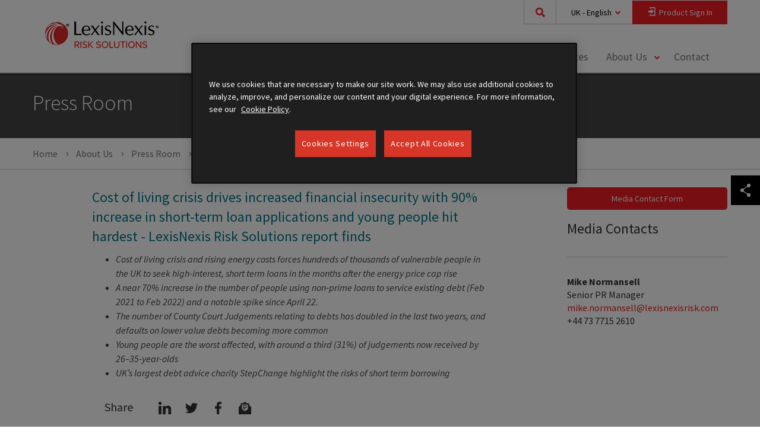

--- FILE ---
content_type: text/html; charset=utf-8
request_url: https://risk.lexisnexis.co.uk/about-us/press-room/press-release/20230313-short-term-loan-applications-and-young-people-hit-hardest
body_size: 18946
content:

<!DOCTYPE html>

<html lang="en-GB">
<head>
    <meta charset="utf-8" />
    <meta http-equiv="X-UA-Compatible" content="IE=edge">
    <meta name="viewport" content="width=device-width, target-densityDpi=device-dpi, initial-scale=1, user-scalable=no" />
    <meta name="format-detection" content="telephone=no">
    <link rel="icon" href="/Areas/LNRS/favicon.ico" type="image/x-icon">

    <!-- Prefetch DNS for external assets -->
    <link rel="dns-prefetch" href="//cdnjs.cloudflare.com">
    <link rel="dns-prefetch" href="//img.en25.com">
    <link rel="dns-prefetch" href="//assets.adobedtm.com">
    <link rel="dns-prefetch" href="//www.google-analytics.com">
    <link rel="dns-prefetch" href="//www.googletagmanager.com">
    <link rel="dns-prefetch" href="//www.googleadservices.com">

        <link rel="dns-prefetch" href="//fonts.googleapis.com">
        <link rel="dns-prefetch" href="//fonts.gstatic.com">
        <link rel='preconnect' href='//fonts.gstatic.com' crossorigin>
        <link rel='preconnect' href='//fonts.googleapis.com' crossorigin>

    <link rel="preload" as="style" href="/Areas/LNRS/css/main.css?v=639017120596370931">
    <link href="/Areas/LNRS/css/main.css?v=639017120596370931" rel="stylesheet" />

        <link rel='preload' as='style' href='//fonts.googleapis.com/css?family=Source+Sans+Pro:300,300i,400,400i,600,600i,700,700i' onload="this.rel='stylesheet'">

    <link rel='preload' as='style' href='//cdnjs.cloudflare.com/ajax/libs/instantsearch.js/1.12.1/instantsearch.min.css'>

    


    <title>Cost of living crisis drives increased financial insecurity with 90% increase in short-term loan applications and young people hit hardest </title>

    <meta property="og:site_name" content="LexisNexis Risk Solutions | Transform Your Risk Decision Making" />
    <meta property="og:type" content="website" />

    <meta property="og:title" content="Cost of living crisis drives increased financial insecurity with 90% increase in short-term loan applications and young people hit hardest " />


<meta property="og:url" content="https://risk.lexisnexis.co.uk/about-us/press-room/press-release/20230313-short-term-loan-applications-and-young-people-hit-hardest" />
    <meta name="robots" content="INDEX, FOLLOW" />

    <link href="https://risk.lexisnexis.co.uk/about-us/press-room/press-release/20230313-short-term-loan-applications-and-young-people-hit-hardest" rel="canonical" />

            <link rel="alternate" hreflang="en-GB" href="https://risk.lexisnexis.co.uk/about-us/press-room/press-release/20230313-short-term-loan-applications-and-young-people-hit-hardest" />






    


    <meta name="google-site-verification" content="vihS8SYsl6YrMrZB9fI5ivLHtf4pQ7tBav_4-dNFdMA" />
<meta name="msvalidate.01" content="B86E7EBDE61DD55945FC098DD995159D" />
<meta name="facebook-domain-verification" content="1bj9l9fyc3v2u3vaxodas7npb6bv74" />
<!-- Start VWO Async SmartCode -->
<link rel="preconnect" href="https://dev.visualwebsiteoptimizer.com" />
<script type='text/plain' class="optanon-category-2" id='vwoCode'>
window._vwo_code || (function() {
var account_id=993117,
version=2.1,
settings_tolerance=2000,
hide_element='body',
hide_element_style = 'opacity:0 !important;filter:alpha(opacity=0) !important;background:none !important;transition:none !important;',
/* DO NOT EDIT BELOW THIS LINE */
f=false,w=window,d=document,v=d.querySelector('#vwoCode'),cK='_vwo_'+account_id+'_settings',cc={};try{var c=JSON.parse(localStorage.getItem('_vwo_'+account_id+'_config'));cc=c&&typeof c==='object'?c:{}}catch(e){}var stT=cc.stT==='session'?w.sessionStorage:w.localStorage;code={nonce:v&&v.nonce,library_tolerance:function(){return typeof library_tolerance!=='undefined'?library_tolerance:undefined},settings_tolerance:function(){return cc.sT||settings_tolerance},hide_element_style:function(){return'{'+(cc.hES||hide_element_style)+'}'},hide_element:function(){if(performance.getEntriesByName('first-contentful-paint')[0]){return''}return typeof cc.hE==='string'?cc.hE:hide_element},getVersion:function(){return version},finish:function(e){if(!f){f=true;var t=d.getElementById('_vis_opt_path_hides');if(t)t.parentNode.removeChild(t);if(e)(new Image).src='https://dev.visualwebsiteoptimizer.com/ee.gif?a='+account_id+e}},finished:function(){return f},addScript:function(e){var t=d.createElement('script');t.type='text/javascript';if(e.src){t.src=e.src}else{t.text=e.text}v&&t.setAttribute('nonce',v.nonce);d.getElementsByTagName('head')[0].appendChild(t)},load:function(e,t){var n=this.getSettings(),i=d.createElement('script'),r=this;t=t||{};if(n){i.textContent=n;d.getElementsByTagName('head')[0].appendChild(i);if(!w.VWO||VWO.caE){stT.removeItem(cK);r.load(e)}}else{var o=new XMLHttpRequest;o.open('GET',e,true);o.withCredentials=!t.dSC;o.responseType=t.responseType||'text';o.onload=function(){if(t.onloadCb){return t.onloadCb(o,e)}if(o.status===200||o.status===304){_vwo_code.addScript({text:o.responseText})}else{_vwo_code.finish('&e=loading_failure:'+e)}};o.onerror=function(){if(t.onerrorCb){return t.onerrorCb(e)}_vwo_code.finish('&e=loading_failure:'+e)};o.send()}},getSettings:function(){try{var e=stT.getItem(cK);if(!e){return}e=JSON.parse(e);if(Date.now()>e.e){stT.removeItem(cK);return}return e.s}catch(e){return}},init:function(){if(d.URL.indexOf('__vwo_disable__')>-1)return;var e=this.settings_tolerance();w._vwo_settings_timer=setTimeout(function(){_vwo_code.finish();stT.removeItem(cK)},e);var t;if(this.hide_element()!=='body'){t=d.createElement('style');var n=this.hide_element(),i=n?n+this.hide_element_style():'',r=d.getElementsByTagName('head')[0];t.setAttribute('id','_vis_opt_path_hides');v&&t.setAttribute('nonce',v.nonce);t.setAttribute('type','text/css');if(t.styleSheet)t.styleSheet.cssText=i;else t.appendChild(d.createTextNode(i));r.appendChild(t)}else{t=d.getElementsByTagName('head')[0];var i=d.createElement('div');i.style.cssText='z-index: 2147483647 !important;position: fixed !important;left: 0 !important;top: 0 !important;width: 100% !important;height: 100% !important;background: white !important;display: block !important;';i.setAttribute('id','_vis_opt_path_hides');i.classList.add('_vis_hide_layer');t.parentNode.insertBefore(i,t.nextSibling)}var o=window._vis_opt_url||d.URL,s='https://dev.visualwebsiteoptimizer.com/j.php?a='+account_id+'&u='+encodeURIComponent(o)+'&vn='+version;if(w.location.search.indexOf('_vwo_xhr')!==-1){this.addScript({src:s})}else{this.load(s+'&x=true')}}};w._vwo_code=code;code.init();})();
</script>
<!-- End VWO Async SmartCode -->
<script type="text/javascript">
var vwo_account_id = "", vwo_uuid = "";
window.VWO = window.VWO || [];
VWO.push([
    "onVariationApplied",
    function(data) {
        vwo_account_id = window._vwo_acc_id;
        var experiment_id = data[1],
            variant_id = data[2],
            exp_name = data[4];
        vwo_uuid =
            VWO._ &&
            VWO._.cookies && VWO._.cookies.get("_vwo_uuid");
        if (
            _vwo_exp[experiment_id].comb_n[variant_id] && ["VISUAL_AB"].indexOf(
                _vwo_exp[experiment_id].type
            ) > -1
        ) {
            var vwo_data = {
                experiment_name: _vwo_exp[experiment_id].name,
                experiment_id: experiment_id,
                account_id: vwo_account_id,
                variation_id: variant_id,
                variation_name: _vwo_exp[experiment_id].comb_n[variant_id],
                user_id: vwo_uuid,
            };
 }
 }
]);
</script>


    <!--[if IE]>
        <script src="/Areas/LNRS/js/vendor/modernizr.2.6.2.min.js"></script>
    <![endif]-->

    

</head>
<body data-page-id="5D2B9F4EA9D2469382B3D4549EC4CECB"
      data-page-template="6b540238-0c7f-4a78-a0e0-dd51c1ad1e59"
      data-page-language-name="en-GB"
      data-page-version="2"
      is-preview="False"
      eloqua-site-id="903"
      eloqua-contact-lookup-id="7163b45e498b4551927ef339348cd848"
      eloqua-visitor-lookup-id="73cda5c0017c4b2084a361ff9ce05091"
      eloqua-first-party-cookie-domain="tracking.risk.lexisnexis.co.uk"
      class="lnrs-press-release-page en-gb mode-live web"
      environment="Production">

<script type="text/javascript">
			var _elqQ = _elqQ || [];
			_elqQ.push(['elqSetSiteId', '903']);
			_elqQ.push(['elqUseFirstPartyCookie', 'tracking.risk.lexisnexis.co.uk']);

			(function () {
				 function async_load() {
				 var s = document.createElement('script'); s.type = 'text/javascript';
				 s.async = true; s.src = '//img.en25.com/i/elqCfg.min.js';
				 var x = document.getElementsByTagName('script')[0]; x.parentNode.insertBefore(s, x);
				 }
				 if (window.addEventListener) window.addEventListener('DOMContentLoaded',
				 async_load, false);
				 else if (window.attachEvent) window.attachEvent('onload', async_load);
			 })();
</script>

        <script type="text/plain" class="optanon-category-2">

            _elqQ.push(['elqTrackPageView']);

            (function() {

                function set_optin (){
                    var json = Optanon.GetDomainData();
                    for (var i = 0; i < json.Groups.length; i += 1) {
                        var group = json.Groups[i];

                        var eloquaCookieGroup = null;
                        if (group.Cookies && group.Cookies.length > 0) {
                            for (var k = 0; k < group.Cookies.length; k += 1) {
                                var cookie = group.Cookies[k];
                                if (cookie.Name === "ELOQUA") {
                                    eloquaCookieGroup = group.Parent ? group.Parent.OptanonGroupId : group.OptanonGroupId;
                                }
                            }
                        }

                        if (eloquaCookieGroup !== null) {
                            var groupIsActive = OptanonActiveGroups.indexOf(eloquaCookieGroup) != -1;
                            SetEloquaTracking(groupIsActive);
                        }
                    }
                }

                function SetEloquaTracking(optIn) {
                    var trackingStatus = optIn ? "elqOptIn" : "elqOptOut";
                    _elqQ.push([trackingStatus]);
                }

                if(window.addEventListener){
                    window.addEventListener('OneTrustGroupsUpdated', set_optin, false);
                    }
                else if (window.attachEvent) {
                    window.attachEvent('OneTrustGroupsUpdated', set_optin);
                    }
            })();
        </script>


    <header class="score-header " >
    <div class="container score-page-layout-column1 ">
    <div class="score-column1 " >
        <div class="score-center">
                <nav class="score-megamenu" >
        <div class="score-nav-wrapper">
            <div class="score-nav">
                <!-- score-nav-wrapper is the container -->
                <div class="navbar-header score-navbar-header">
                    <button type="button" data-toggle="collapse" data-target="#mm-32882528-f67d-4cb9-8509-f6d48ac579c5"
                            class="score-hamburger navbar-toggle">
                        <span class="sr-only">Toggle navigation</span>
                        <span class="icon-bar"></span>
                        <span class="icon-bar"></span>
                        <span class="icon-bar"></span>
                    </button>
                        <a href="https://risk.lexisnexis.co.uk/" class="navbar-brand">
                        </a>
                </div>
                <div class="collapse navbar-collapse" id="mm-32882528-f67d-4cb9-8509-f6d48ac579c5">
                    <div class="score-column1 " >
    <div class="score-center">
        <ul class="nav navbar-nav score-nav" role="menu" >
    <div class="score-style-box" data-ux-args="{&quot;IsEditorEditing&quot;:false,&quot;StateChangeMessagesTransmitting&quot;:[],&quot;ShowActionMessages&quot;:[],&quot;HideActionMessages&quot;:[]}" data-ux-module="score_bootstrap/Components/StyleBox" data-ux-state="pending" style="">

<div class="global-search-box" data-ux-args="{&quot;IsExperienceEditorEditing&quot;:false,&quot;SearchResultsPageUrl&quot;:&quot;https://risk.lexisnexis.co.uk/search&quot;,&quot;SearchBoxId&quot;:&quot;6fbaff77c8224ab894eddd3882960e30&quot;,&quot;AlgoliaApiKey&quot;:&quot;8790b71f94f13d24e3298d1c6b7fd2ed&quot;,&quot;AlgoliaIndexName&quot;:&quot;lnrs-web93-uk&quot;,&quot;AlgoliaApplicationId&quot;:&quot;KM18SZRXTM&quot;,&quot;ContextLanguage&quot;:&quot;en-GB&quot;,&quot;SuggestionsLimit&quot;:5,&quot;NoSuggestionsText&quot;:&quot;No Results&quot;}" data-ux-module="Search/GlobalSearchBox" data-ux-state="pending">    <div class="global-search-wrapper">
        <label class="global-search-input-label" for="6fbaff77c8224ab894eddd3882960e30">Search</label>
        <input type="text" class="global-search-input" id="6fbaff77c8224ab894eddd3882960e30" placeholder="Search for Products, Resources, and More"/>
        <button class="btn global-search-button" type="button"><span class="global-search-button-text">Submit</span></button>
    </div>
</div><a class="score-composite-link btn-country-language-selector" data-ux-args="{&quot;ClickMessagesTransmitting&quot;:[&quot;Open Language Selector Modal&quot;]}" data-ux-module="score_bootstrap/Components/Button" data-ux-state="pending" href="https://risk.lexisnexis.co.uk/">
<p class="score-lead" >
    UK - English
</p>
</a><div aria-hidden="true" aria-labelledby="modal-7d4e6db4-9082-4a87-a5bf-991268ea86cc-Label" class="modal fade score-modal language-selector" data-ux-args="{&quot;StateChangeMessagesTransmitting&quot;:[],&quot;ShowActionMessages&quot;:[&quot;Open Language Selector Modal&quot;],&quot;HideActionMessages&quot;:[],&quot;ShowMessagesTransmitting&quot;:[],&quot;HideMessagesTransmitting&quot;:[]}" data-ux-module="score_bootstrap/Components/Modal" data-ux-state="pending" id="modal-7d4e6db4-9082-4a87-a5bf-991268ea86cc" role="dialog" tabindex="-1">        <div class="modal-dialog ">
            <div class="modal-content">
                <div class="modal-header" id="modal-7d4e6db4-9082-4a87-a5bf-991268ea86cc-Label">
                    
                    <button type="button" class="close" data-dismiss="modal" aria-label="Close">
                        <span aria-hidden="true">&times;</span>
                    </button>
                </div>
                <div class="modal-body">
                    <div class="score-column2 equal" >
    <div class="score-left">
        <div class="score-left-text " >
    <div class="score-content-spot" >
    <p>Solutions by Country:<br /></p>
</div>
</div><div class="score-left-text " >
    <a class="score-composite-link" data-ux-args="{&quot;ClickMessagesTransmitting&quot;:[]}" data-ux-module="score_bootstrap/Components/Button" data-ux-state="pending" href="https://risk.lexisnexis.com"><span class="sprite-image">
    <span class="icon-us-flag22x16"></span>
</span><span class="" >United States - English</span>
</a>
</div><div class="score-left-text " >
    <a class="score-composite-link" data-ux-args="{&quot;ClickMessagesTransmitting&quot;:[]}" data-ux-module="score_bootstrap/Components/Button" data-ux-state="pending" href="https://risk.lexisnexis.co.uk"><span class="sprite-image">
    <span class="icon-uk-flag22x16"></span>
</span><span class="" >United Kingdom - English</span>
</a>
</div><div class="score-left-text " >
    <a class="score-composite-link" data-ux-args="{&quot;ClickMessagesTransmitting&quot;:[]}" data-ux-module="score_bootstrap/Components/Button" data-ux-state="pending" href="https://risk.lexisnexis.com.br" target="_blank"><span class="sprite-image">
    <span class="icon-brazil-flag22x16"></span>
</span><span class="" >Brazil - Português</span>
</a>
</div><div class="score-left-text " >
    <a class="score-composite-link" data-ux-args="{&quot;ClickMessagesTransmitting&quot;:[]}" data-ux-module="score_bootstrap/Components/Button" data-ux-state="pending" href="https://risk.lexisnexis.co.jp"><span class="sprite-image">
    <span class="icon-japan-flag22x16"></span>
</span><span class="" >Japan - Japanese</span>
</a>
</div>
    </div>
    <div class="score-right">
        <div class="score-left-text " >
    <div class="score-content-spot" >
    <p>Global Solutions:<br /></p>
</div>
</div><div class="score-left-text " >
    <a class="score-composite-link" data-ux-args="{&quot;ClickMessagesTransmitting&quot;:[]}" data-ux-module="score_bootstrap/Components/Button" data-ux-state="pending" href="https://risk.lexisnexis.com/global/zh"><span class="sprite-image">
    <span class="icon-global20x20"></span>
</span><span class="" >简体中文</span>
</a>
</div><div class="score-left-text " >
    <a class="score-composite-link" data-ux-args="{&quot;ClickMessagesTransmitting&quot;:[]}" data-ux-module="score_bootstrap/Components/Button" data-ux-state="pending" href="https://risk.lexisnexis.com/global/de"><span class="sprite-image">
    <span class="icon-global20x20"></span>
</span><span class="" >Deutsch</span>
</a>
</div><div class="score-left-text " >
    <a class="score-composite-link" data-ux-args="{&quot;ClickMessagesTransmitting&quot;:[]}" data-ux-module="score_bootstrap/Components/Button" data-ux-state="pending" href="https://risk.lexisnexis.com/global/en"><span class="sprite-image">
    <span class="icon-global20x20"></span>
</span><span class="" >English</span>
</a>
</div><div class="score-left-text " >
    <a class="score-composite-link" data-ux-args="{&quot;ClickMessagesTransmitting&quot;:[]}" data-ux-module="score_bootstrap/Components/Button" data-ux-state="pending" href="https://risk.lexisnexis.com/global/es"><span class="sprite-image">
    <span class="icon-global20x20"></span>
</span><span class="" >Español</span>
</a>
</div><div class="score-left-text " >
    <a class="score-composite-link" data-ux-args="{&quot;ClickMessagesTransmitting&quot;:[]}" data-ux-module="score_bootstrap/Components/Button" data-ux-state="pending" href="https://risk.lexisnexis.com/global/fr"><span class="sprite-image">
    <span class="icon-global20x20"></span>
</span><span class="" >Français</span>
</a>
</div>
    </div>
</div>
                </div>
                <div class="modal-footer score-call-to-action">
                    
                </div>
            </div>
        </div>
</div><a class="score-composite-link btn-product-sign-in" data-ux-args="{&quot;ClickMessagesTransmitting&quot;:[&quot;Open Sign In&quot;]}" data-ux-module="score_bootstrap/Components/Button" data-ux-state="pending" href="https://risk.lexisnexis.co.uk/">
<p class="score-lead" >
    Product Sign In
</p></a><div aria-hidden="true" aria-labelledby="modal-b89618ae-3100-4f46-87b2-7290f8510778-Label" class="modal fade score-modal" data-ux-args="{&quot;StateChangeMessagesTransmitting&quot;:[],&quot;ShowActionMessages&quot;:[&quot;Open Sign In&quot;],&quot;HideActionMessages&quot;:[&quot;Close Sign In&quot;],&quot;ShowMessagesTransmitting&quot;:[],&quot;HideMessagesTransmitting&quot;:[]}" data-ux-module="score_bootstrap/Components/Modal" data-ux-state="pending" id="modal-b89618ae-3100-4f46-87b2-7290f8510778" role="dialog" tabindex="-1">        <div class="modal-dialog ">
            <div class="modal-content">
                <div class="modal-header" id="modal-b89618ae-3100-4f46-87b2-7290f8510778-Label">
                    Select a product to sign in
                    <button type="button" class="close" data-dismiss="modal" aria-label="Close">
                        <span aria-hidden="true">&times;</span>
                    </button>
                </div>
                <div class="modal-body">
                    <div class="score-column1 " >
    <div class="score-center">
        <div class="score-center-text " >
    <div class="score-content-spot" >
    Products available for online sign in are listed below. Select one to access its respective product portal.
</div>
</div>
    </div>
</div><div class="score-column3 equal product-portal-container" >
    <div class="score-left">
        <div class="score-left-text " >
    <a class="score-button" data-ux-args="{&quot;ClickMessagesTransmitting&quot;:[],&quot;StateChangeMessagesTransmitting&quot;:[],&quot;ShowActionMessages&quot;:[],&quot;HideActionMessages&quot;:[]}" data-ux-module="score_bootstrap/Components/Button" data-ux-state="pending" href="https://www.bankersalmanac.com/formslogin.aspx" target="_blank">Bankers Almanac</a><a class="score-button" data-ux-args="{&quot;ClickMessagesTransmitting&quot;:[],&quot;StateChangeMessagesTransmitting&quot;:[],&quot;ShowActionMessages&quot;:[],&quot;HideActionMessages&quot;:[]}" data-ux-module="score_bootstrap/Components/Button" data-ux-state="pending" href="https://www.bankersalmanac.com/formslogin.aspx" target="_blank">Bankers Almanac Due Diligence</a><a class="score-button" data-ux-args="{&quot;ClickMessagesTransmitting&quot;:[],&quot;StateChangeMessagesTransmitting&quot;:[],&quot;ShowActionMessages&quot;:[],&quot;HideActionMessages&quot;:[]}" data-ux-module="score_bootstrap/Components/Button" data-ux-state="pending" href="https://www.globalpaymentsresource.com/" target="_blank">Bankers Almanac Global Payments Resource</a><a class="score-button" data-ux-args="{&quot;ClickMessagesTransmitting&quot;:[],&quot;StateChangeMessagesTransmitting&quot;:[],&quot;ShowActionMessages&quot;:[],&quot;HideActionMessages&quot;:[]}" data-ux-module="score_bootstrap/Components/Button" data-ux-state="pending" href="https://globalpaymentsresource.com/" target="_blank">Bankers Almanac IBAN Complete</a><a class="score-button" data-ux-args="{&quot;ClickMessagesTransmitting&quot;:[],&quot;StateChangeMessagesTransmitting&quot;:[],&quot;ShowActionMessages&quot;:[],&quot;HideActionMessages&quot;:[]}" data-ux-module="score_bootstrap/Components/Button" data-ux-state="pending" href="https://beta.validate.bankersalmanac.com/" target="_blank">Bankers Almanac Validate</a><a class="score-button" data-ux-args="{&quot;ClickMessagesTransmitting&quot;:[],&quot;StateChangeMessagesTransmitting&quot;:[],&quot;ShowActionMessages&quot;:[],&quot;HideActionMessages&quot;:[]}" data-ux-module="score_bootstrap/Components/Button" data-ux-state="pending" href="https://bridger.lexisnexis.eu/xgauth/" target="_blank">Bridger Insight&#174; XG</a>
</div>
    </div>
    <div class="score-center">
        <div class="score-left-text " >
    <a class="score-button" data-ux-args="{&quot;ClickMessagesTransmitting&quot;:[],&quot;StateChangeMessagesTransmitting&quot;:[],&quot;ShowActionMessages&quot;:[],&quot;HideActionMessages&quot;:[]}" data-ux-module="score_bootstrap/Components/Button" data-ux-state="pending" href="https://portal.emailage.com" target="_blank">Emailage&#174; Portal</a><a class="score-button" data-ux-args="{&quot;ClickMessagesTransmitting&quot;:[],&quot;StateChangeMessagesTransmitting&quot;:[],&quot;ShowActionMessages&quot;:[],&quot;HideActionMessages&quot;:[]}" data-ux-module="score_bootstrap/Components/Button" data-ux-state="pending" href="https://www.compliance-link.com/AuthServer/login" target="_blank">Firco Compliance Link</a><a class="score-button" data-ux-args="{&quot;ClickMessagesTransmitting&quot;:[],&quot;StateChangeMessagesTransmitting&quot;:[],&quot;ShowActionMessages&quot;:[],&quot;HideActionMessages&quot;:[]}" data-ux-module="score_bootstrap/Components/Button" data-ux-state="pending" href="https://idu.tracesmart.co.uk/" target="_blank">IDU&#174;</a><a class="score-button" data-ux-args="{&quot;ClickMessagesTransmitting&quot;:[],&quot;StateChangeMessagesTransmitting&quot;:[],&quot;ShowActionMessages&quot;:[],&quot;HideActionMessages&quot;:[]}" data-ux-module="score_bootstrap/Components/Button" data-ux-state="pending" href="https://advisor.risk.lexisnexis.co.uk/" target="_blank">Informed Broker</a><a class="score-button" data-ux-args="{&quot;ClickMessagesTransmitting&quot;:[],&quot;StateChangeMessagesTransmitting&quot;:[],&quot;ShowActionMessages&quot;:[],&quot;HideActionMessages&quot;:[]}" data-ux-module="score_bootstrap/Components/Button" data-ux-state="pending" href="https://secure.iil.co.uk/" target="_blank">Informed Claims</a><a class="score-button" data-ux-args="{&quot;ClickMessagesTransmitting&quot;:[],&quot;StateChangeMessagesTransmitting&quot;:[],&quot;ShowActionMessages&quot;:[],&quot;HideActionMessages&quot;:[]}" data-ux-module="score_bootstrap/Components/Button" data-ux-state="pending" href="https://secure.iil.co.uk/" target="_blank">Informed Quotes</a><a class="score-button" data-ux-args="{&quot;ClickMessagesTransmitting&quot;:[],&quot;StateChangeMessagesTransmitting&quot;:[],&quot;ShowActionMessages&quot;:[],&quot;HideActionMessages&quot;:[]}" data-ux-module="score_bootstrap/Components/Button" data-ux-state="pending" href="https://netview.verid.com/transact/" target="_blank">InstantID&#174; Q&amp;A</a>
</div>
    </div>
    <div class="score-right">
        <a class="score-button" data-ux-args="{&quot;ClickMessagesTransmitting&quot;:[],&quot;StateChangeMessagesTransmitting&quot;:[],&quot;ShowActionMessages&quot;:[],&quot;HideActionMessages&quot;:[]}" data-ux-module="score_bootstrap/Components/Button" data-ux-state="pending" href="https://sso.tracesmart.co.uk/login/rms" target="_blank">Risk Management Solutions&#174;</a><a class="score-button" data-ux-args="{&quot;ClickMessagesTransmitting&quot;:[],&quot;StateChangeMessagesTransmitting&quot;:[],&quot;ShowActionMessages&quot;:[],&quot;HideActionMessages&quot;:[]}" data-ux-module="score_bootstrap/Components/Button" data-ux-state="pending" href="https://mapview.lexisnexis.com/geo12/login.htm" target="_blank">Map View</a><a class="score-button" data-ux-args="{&quot;ClickMessagesTransmitting&quot;:[],&quot;StateChangeMessagesTransmitting&quot;:[],&quot;ShowActionMessages&quot;:[],&quot;HideActionMessages&quot;:[]}" data-ux-module="score_bootstrap/Components/Button" data-ux-state="pending" href="http://olc.lexisnexisrisk.eu" target="_blank">Online Compliance</a><a class="score-button" data-ux-args="{&quot;ClickMessagesTransmitting&quot;:[],&quot;StateChangeMessagesTransmitting&quot;:[],&quot;ShowActionMessages&quot;:[],&quot;HideActionMessages&quot;:[]}" data-ux-module="score_bootstrap/Components/Button" data-ux-state="pending" href="https://www.smartcleanse.co.uk/" target="_blank">Smartcleanse&#174;</a><a aria-label="ThreatMetrix® Product Sign In" class="score-button" data-ux-args="{&quot;ClickMessagesTransmitting&quot;:[],&quot;StateChangeMessagesTransmitting&quot;:[],&quot;ShowActionMessages&quot;:[],&quot;HideActionMessages&quot;:[]}" data-ux-module="score_bootstrap/Components/Button" data-ux-state="pending" href="https://portal.threatmetrix.com" target="_blank" title="ThreatMetrix® Product Sign In">ThreatMetrix&#174;</a><a class="score-button" data-ux-args="{&quot;ClickMessagesTransmitting&quot;:[],&quot;StateChangeMessagesTransmitting&quot;:[],&quot;ShowActionMessages&quot;:[],&quot;HideActionMessages&quot;:[]}" data-ux-module="score_bootstrap/Components/Button" data-ux-state="pending" href="https://traceiq.tracesmart.co.uk/" target="_blank">TraceIQ&#174;</a><a class="score-button" data-ux-args="{&quot;ClickMessagesTransmitting&quot;:[],&quot;StateChangeMessagesTransmitting&quot;:[],&quot;ShowActionMessages&quot;:[],&quot;HideActionMessages&quot;:[]}" data-ux-module="score_bootstrap/Components/Button" data-ux-state="pending" href="http://ost.lexisnexisrisk.eu" target="_blank">WorldCompliance™ Online Search Tool</a>
    </div>
</div>
                </div>
                <div class="modal-footer score-call-to-action">
                    
                </div>
            </div>
        </div>
</div></div><li class="score-industry-section-menu score-megamenu-dropdown megamenu-full" data-ux-args="{&quot;IsPageEditorEditing&quot;:false,&quot;GeneralDescriptions&quot;:[[&quot;{9A8B34F5-6AEC-4DAD-9B94-71563385E013}&quot;,&quot;Identity verification and authentication, credit risk assessment, fraud prevention, investigations, due diligence solutions to increase revenue and efficiencies.&quot;],[&quot;{4D5E7A25-6576-4637-9149-6AB8E198E48D}&quot;,&quot;Fraud prevention, identity verification, due diligence, compliance, PEP and watchlist screening, credit risk assessment, know your customer.&quot;],[&quot;{CECC4209-1915-4577-9B91-D911029D1CBA}&quot;,&quot;LexisNexis Insurance solutions can help reduce costs and improve profitability with unmatched data and innovative analytics for insurance risk management.&quot;],[&quot;{87B696AC-6D7B-45FC-8B9A-677EFEA9F65C}&quot;,&quot;Our Life and Pensions solutions will help you retain accurate member information in accordance with The Pensions Regulator’s record-keeping guidance.&quot;]],&quot;IndustryLinkTextMask&quot;:&quot;View $currentIndustryName Home&quot;,&quot;IndexName&quot;:&quot;lnrs-web93-uk&quot;}" data-ux-module="LNRS/Components/IndustrySection" data-ux-state="pending">            <a href="#" data-toggle="dropdown">Choose Your Industry</a>
            <a href="#" class="dropdown-toggle toggle-caret" data-toggle="dropdown">
                <span class="caret"></span>
                <span class="sr-only">toggle menu</span>
            </a>
            <ul class="dropdown-menu" role="menu">
                <li>
                    <div class="score-megamenu-content">
                        <div class="second-step" v-bind:class="{hidden: currentStep === 1}" style="display: none">
                            <ul class="nav nav-pills nav-stacked">
                                <li class="back-menu"><a href="javascript:void(0)" v-on:click="backStep1Click"><span>Select an Industry </span></a></li>
                                <li><span>Select an Industry </span></li>
                                    <li v-bind:class="{active: currentIndustryId === '{9A8B34F5-6AEC-4DAD-9B94-71563385E013}'}">
                                        <a data-industryid="{9A8B34F5-6AEC-4DAD-9B94-71563385E013}" data-industryname="Corporations" data-industrylink="/corporations-and-non-profits" data-tagretlang="en-GB" href="javascript:void(0)" v-on:click="linkClick">Corporations</a>
                                    </li>
                                    <li v-bind:class="{active: currentIndustryId === '{4D5E7A25-6576-4637-9149-6AB8E198E48D}'}">
                                        <a data-industryid="{4D5E7A25-6576-4637-9149-6AB8E198E48D}" data-industryname="Financial Services " data-industrylink="/financial-services" data-tagretlang="en-GB" href="javascript:void(0)" v-on:click="linkClick">Financial Services </a>
                                    </li>
                                    <li v-bind:class="{active: currentIndustryId === '{CECC4209-1915-4577-9B91-D911029D1CBA}'}">
                                        <a data-industryid="{CECC4209-1915-4577-9B91-D911029D1CBA}" data-industryname="Insurance" data-industrylink="/insurance" data-tagretlang="en-GB" href="javascript:void(0)" v-on:click="linkClick">Insurance</a>
                                    </li>
                                    <li v-bind:class="{active: currentIndustryId === '{87B696AC-6D7B-45FC-8B9A-677EFEA9F65C}'}">
                                        <a data-industryid="{87B696AC-6D7B-45FC-8B9A-677EFEA9F65C}" data-industryname="Life and Pensions" data-industrylink="/life-and-pension" data-tagretlang="en-GB" href="javascript:void(0)" v-on:click="linkClick">Life and Pensions</a>
                                    </li>
                            </ul>
                            <div class="tab-content" v-bind:class="{open: currentStep === 2}">
                                <div id="{9A8B34F5-6AEC-4DAD-9B94-71563385E013}" class="tab-pane fade in" v-bind:class="{active: currentIndustryId === '{9A8B34F5-6AEC-4DAD-9B94-71563385E013}'}">
                                    <!-- Section title with black link -->
                                    <div class="section-title-wraper">
                                        <a class="description-learnmore" href="/corporations-and-non-profits">View Corporations Home</a>
                                    </div>
                                    <!-- Section title with black link END -->

                                    <!-- Section links -->
<ul class="level-1 score-section-menu">
        <li>
            <a href="/corporations-and-non-profits/financial-crime-compliance" class="subpage-link">
                <div class="subpage-title">Financial Crime Compliance</div>
            </a>
        </li>
        <li>
            <a href="/corporations-and-non-profits/fraud-and-identity-management" class="subpage-link">
                <div class="subpage-title">Fraud and Identity Management</div>
            </a>
        </li>
        <li>
            <a href="/corporations-and-non-profits/customer-information-management" class="subpage-link">
                <div class="subpage-title">Customer Data Management</div>
            </a>
        </li>
        <li>
            <a href="/corporations-and-non-profits/credit-risk-assessment" class="subpage-link">
                <div class="subpage-title">Credit Risk Assessment</div>
            </a>
        </li>
        <li>
            <a href="/corporations-and-non-profits/collections-and-recovery" class="subpage-link">
                <div class="subpage-title">Collections and Recovery</div>
            </a>
        </li>
        <li>
            <a href="/corporations-and-non-profits/investigations-and-due-diligence" class="subpage-link">
                <div class="subpage-title">Investigations and Due Diligence</div>
            </a>
        </li>
        <li>
            <a href="/corporations-and-non-profits/risk-orchestration" class="subpage-link">
                <div class="subpage-title">Risk Orchestration</div>
            </a>
        </li>
</ul>
                                    <!-- Section Links -->
                                </div>
                                <div id="{4D5E7A25-6576-4637-9149-6AB8E198E48D}" class="tab-pane fade in" v-bind:class="{active: currentIndustryId === '{4D5E7A25-6576-4637-9149-6AB8E198E48D}'}">
                                    <!-- Section title with black link -->
                                    <div class="section-title-wraper">
                                        <a class="description-learnmore" href="/financial-services">View Financial Services  Home</a>
                                    </div>
                                    <!-- Section title with black link END -->

                                    <!-- Section links -->
<ul class="level-1 score-section-menu">
        <li>
            <a href="https://risk.lexisnexis.co.uk/corporations-and-non-profits/financial-crime-compliance" class="subpage-link">
                <div class="subpage-title">Financial Crime Compliance</div>
            </a>
        </li>
        <li>
            <a href="https://risk.lexisnexis.co.uk/corporations-and-non-profits/fraud-and-identity-management" class="subpage-link">
                <div class="subpage-title">Fraud and Identity Management</div>
            </a>
        </li>
        <li>
            <a href="https://risk.lexisnexis.co.uk/corporations-and-non-profits/customer-information-management" class="subpage-link">
                <div class="subpage-title">Customer Data Management</div>
            </a>
        </li>
        <li>
            <a href="https://risk.lexisnexis.co.uk/corporations-and-non-profits/credit-risk-assessment" class="subpage-link">
                <div class="subpage-title">Credit Risk Assessment</div>
            </a>
        </li>
        <li>
            <a href="https://risk.lexisnexis.co.uk/corporations-and-non-profits/collections-and-recovery" class="subpage-link">
                <div class="subpage-title">Collections and Recovery</div>
            </a>
        </li>
        <li>
            <a href="https://risk.lexisnexis.co.uk/corporations-and-non-profits/investigations-and-due-diligence" class="subpage-link">
                <div class="subpage-title">Investigations and Due Diligence</div>
            </a>
        </li>
        <li>
            <a href="https://risk.lexisnexis.co.uk/corporations-and-non-profits/risk-orchestration" class="subpage-link">
                <div class="subpage-title">Risk Orchestration</div>
            </a>
        </li>
</ul>
                                    <!-- Section Links -->
                                </div>
                                <div id="{CECC4209-1915-4577-9B91-D911029D1CBA}" class="tab-pane fade in" v-bind:class="{active: currentIndustryId === '{CECC4209-1915-4577-9B91-D911029D1CBA}'}">
                                    <!-- Section title with black link -->
                                    <div class="section-title-wraper">
                                        <a class="description-learnmore" href="/insurance">View Insurance Home</a>
                                    </div>
                                    <!-- Section title with black link END -->

                                    <!-- Section links -->
<ul class="level-1 score-section-menu">
        <li>
            <a href="/insurance/commercial-property" class="subpage-link">
                <div class="subpage-title">Commercial Property Insurance</div>
            </a>
        </li>
        <li>
            <a href="/insurance/home-insurance-solutions" class="subpage-link">
                <div class="subpage-title">Home Insurance Solutions</div>
            </a>
        </li>
        <li>
            <a href="/insurance/motor" class="subpage-link">
                <div class="subpage-title">Motor Insurance Solutions</div>
            </a>
        </li>
        <li>
            <a href="/insurance/commercial-motor-insurance" class="subpage-link">
                <div class="subpage-title">Commercial Motor Insurance</div>
            </a>
        </li>
</ul>
                                    <!-- Section Links -->
                                </div>
                                <div id="{87B696AC-6D7B-45FC-8B9A-677EFEA9F65C}" class="tab-pane fade in" v-bind:class="{active: currentIndustryId === '{87B696AC-6D7B-45FC-8B9A-677EFEA9F65C}'}">
                                    <!-- Section title with black link -->
                                    <div class="section-title-wraper">
                                        <a class="description-learnmore" href="/life-and-pension">View Life and Pensions Home</a>
                                    </div>
                                    <!-- Section title with black link END -->

                                    <!-- Section links -->
<ul class="level-1 score-section-menu">
        <li>
            <a href="/life-and-pension/data-dashboards-digitalisation" class="subpage-link">
                <div class="subpage-title">Data, Dashboards and Digitalisation</div>
            </a>
        </li>
        <li>
            <a href="/life-and-pension/existence-checks" class="subpage-link">
                <div class="subpage-title">Existence Checks</div>
            </a>
        </li>
        <li>
            <a href="/life-and-pension/life-and-pension-identity-management" class="subpage-link">
                <div class="subpage-title">Fraud and Identity Management</div>
            </a>
        </li>
        <li>
            <a href="/life-and-pension/pension-de-risking" class="subpage-link">
                <div class="subpage-title">Pensions De-Risking</div>
            </a>
        </li>
</ul>
                                    <!-- Section Links -->
                                </div>
                            </div>
                        </div>

                        <div class="first-step" v-bind:class="{hidden: currentStep !== 1}">
                            <div class="section-header">
                                <h3 class="section-title">Industries </h3>
                                <p class="lead section-description">LexisNexis&#174; is a leader in providing essential information to help customers across industry and government assess, predict and manage risk.</p>
                            </div>
                            <ul class="nav" role="tablist">
                                    <li>
                                        <a href="javascript:void(0)" v-on:click="linkClick" data-industryid="{9A8B34F5-6AEC-4DAD-9B94-71563385E013}" data-industryname="Corporations" data-industrylink="/corporations-and-non-profits" data-tagretlang="en-GB" class="subpage-link">
                                            <div class="subpage-title">Corporations</div>
                                            <div class="description">Identity verification and authentication, credit risk assessment, fraud prevention, investigations, due diligence solutions to increase revenue and efficiencies.</div>
                                            <div class="learnmore"><span class="btn btn-link">Learn More</span></div>
                                        </a>
                                    </li>
                                    <li>
                                        <a href="javascript:void(0)" v-on:click="linkClick" data-industryid="{4D5E7A25-6576-4637-9149-6AB8E198E48D}" data-industryname="Financial Services " data-industrylink="/financial-services" data-tagretlang="en-GB" class="subpage-link">
                                            <div class="subpage-title">Financial Services </div>
                                            <div class="description">Fraud prevention, identity verification, due diligence, compliance, PEP and watchlist screening, credit risk assessment, know your customer.</div>
                                            <div class="learnmore"><span class="btn btn-link">Learn More</span></div>
                                        </a>
                                    </li>
                                    <li>
                                        <a href="javascript:void(0)" v-on:click="linkClick" data-industryid="{CECC4209-1915-4577-9B91-D911029D1CBA}" data-industryname="Insurance" data-industrylink="/insurance" data-tagretlang="en-GB" class="subpage-link">
                                            <div class="subpage-title">Insurance</div>
                                            <div class="description">Get fast, sophisticated data analytics to streamline critical processes, control costs, accelerate your decision-making and improve results across the entire policy lifecycle.</div>
                                            <div class="learnmore"><span class="btn btn-link">Learn More</span></div>
                                        </a>
                                    </li>
                                    <li>
                                        <a href="javascript:void(0)" v-on:click="linkClick" data-industryid="{87B696AC-6D7B-45FC-8B9A-677EFEA9F65C}" data-industryname="Life and Pensions" data-industrylink="/life-and-pension" data-tagretlang="en-GB" class="subpage-link">
                                            <div class="subpage-title">Life and Pensions</div>
                                            <div class="description">Retain accurate member information in accordance with The Pensions Regulators’ record-keeping guidance.</div>
                                            <div class="learnmore"><span class="btn btn-link">Learn More</span></div>
                                        </a>
                                    </li>
                            </ul>
                        </div>
                    </div>
                </li>
            </ul>
</li><li class="score-megamenu-basic-item" data-ux-args="{&quot;ClickMessagesTransmitting&quot;:[]}" data-ux-module="score_bootstrap/Components/BasicMenuItem" data-ux-state="pending" role="menuitem"><a href="https://risk.lexisnexis.co.uk/products">Our Products</a></li><li class="score-megamenu-basic-item" data-ux-args="{&quot;ClickMessagesTransmitting&quot;:[]}" data-ux-module="score_bootstrap/Components/BasicMenuItem" data-ux-state="pending" role="menuitem"><a href="https://risk.lexisnexis.co.uk/insights-resources">Insights and Resources</a></li><li class="score-megamenu-dropdown" data-ux-args="{&quot;IsEditorEditing&quot;:false,&quot;ClickMessagesTransmitting&quot;:[]}" data-ux-module="score_bootstrap/Components/MegaMenuItem" data-ux-state="pending" role="menuitem">        <a href="#" data-toggle="dropdown">
            About Us
        </a>
        <a href="#" class="dropdown-toggle toggle-caret" data-toggle="dropdown">
            <span class="caret"></span>
            <span class="sr-only">toggle menu</span>
        </a>
        <ul class="dropdown-menu" role="menu">
            <li role="menuitem">
                <div class="score-megamenu-content">
                    <div class="score-column1 " >
    <div class="score-center">
        <div class="score-content-spot" >
    <p style="font-size: 36px; font-weight: 100; padding-top: 20px; margin-bottom: 10px; z-index: 1;">About Us
</p>
</div><div class="score-style-box clearfix" data-ux-args="{&quot;IsEditorEditing&quot;:false,&quot;StateChangeMessagesTransmitting&quot;:[],&quot;ShowActionMessages&quot;:[],&quot;HideActionMessages&quot;:[]}" data-ux-module="score_bootstrap/Components/StyleBox" data-ux-state="pending" style="">

<div class="custom-highlight score-highlight highlight-card" data-ux-args="{&quot;IsInEditing&quot;:false,&quot;CtaLinkSelector&quot;:&quot;.score-call-to-action a.score-button&quot;,&quot;ImageSmallWidth&quot;:400,&quot;ImageMediumWidth&quot;:650,&quot;ImageBigWidth&quot;:950,&quot;ImageUrlSmall&quot;:&quot;&quot;,&quot;ImageUrlMedium&quot;:&quot;&quot;,&quot;ImageUrlBig&quot;:&quot;&quot;,&quot;FullSizeImage&quot;:&quot;&quot;,&quot;PrimaryImageGuid&quot;:&quot;7cba46aa-4351-45cb-b3b7-cc88f0a336a8&quot;,&quot;SecondImageUrlSmall&quot;:&quot;&quot;,&quot;SecondImageUrlMedium&quot;:&quot;&quot;,&quot;SecondImageUrlBig&quot;:&quot;&quot;,&quot;SecondFullSizeImage&quot;:&quot;&quot;,&quot;SecondaryImageGuid&quot;:&quot;637ae087-d8f8-4357-b08f-4aab4774bdd4&quot;}" data-ux-module="LNRS/Components/Content/CustomHighlight" data-ux-state="pending">    <div class="score-highlight-header">
        
    </div>
    <div class="caption">
        <h4>Business Overview</h4>

        <div class="score-highlight-body">
            Learn more about us and what we do.
        </div>

        <div class="score-call-to-action">
            <a class="score-button btn-link" data-ux-args="{&quot;ClickMessagesTransmitting&quot;:[],&quot;StateChangeMessagesTransmitting&quot;:[],&quot;ShowActionMessages&quot;:[],&quot;HideActionMessages&quot;:[]}" data-ux-module="score_bootstrap/Components/Button" data-ux-state="pending" href="https://risk.lexisnexis.co.uk/about-us">Learn More</a><a class="score-button btn-clickable-area" data-ux-args="{&quot;ClickMessagesTransmitting&quot;:[],&quot;StateChangeMessagesTransmitting&quot;:[],&quot;ShowActionMessages&quot;:[],&quot;HideActionMessages&quot;:[]}" data-ux-module="score_bootstrap/Components/Button" data-ux-state="pending" href="https://risk.lexisnexis.co.uk/about-us">About Us</a>
        </div>
    </div>
</div>

<div class="custom-highlight score-highlight highlight-card" data-ux-args="{&quot;IsInEditing&quot;:false,&quot;CtaLinkSelector&quot;:&quot;.score-call-to-action a.score-button&quot;,&quot;ImageSmallWidth&quot;:400,&quot;ImageMediumWidth&quot;:650,&quot;ImageBigWidth&quot;:950,&quot;ImageUrlSmall&quot;:&quot;&quot;,&quot;ImageUrlMedium&quot;:&quot;&quot;,&quot;ImageUrlBig&quot;:&quot;&quot;,&quot;FullSizeImage&quot;:&quot;&quot;,&quot;PrimaryImageGuid&quot;:&quot;b22ac3e1-0d23-4795-95fc-0f930f4c228d&quot;,&quot;SecondImageUrlSmall&quot;:&quot;&quot;,&quot;SecondImageUrlMedium&quot;:&quot;&quot;,&quot;SecondImageUrlBig&quot;:&quot;&quot;,&quot;SecondFullSizeImage&quot;:&quot;&quot;,&quot;SecondaryImageGuid&quot;:&quot;c523bd6d-8d00-4b4d-802d-6594f3a7a727&quot;}" data-ux-module="LNRS/Components/Content/CustomHighlight" data-ux-state="pending">    <div class="score-highlight-header">
        
    </div>
    <div class="caption">
        <h4>Executive Leadership</h4>

        <div class="score-highlight-body">
            View biographical information about our leadership team.
        </div>

        <div class="score-call-to-action">
            <a class="score-button btn-link" data-ux-args="{&quot;ClickMessagesTransmitting&quot;:[],&quot;StateChangeMessagesTransmitting&quot;:[],&quot;ShowActionMessages&quot;:[],&quot;HideActionMessages&quot;:[]}" data-ux-module="score_bootstrap/Components/Button" data-ux-state="pending" href="https://risk.lexisnexis.co.uk/about-us/leadership">Learn More</a><a class="score-button btn-clickable-area" data-ux-args="{&quot;ClickMessagesTransmitting&quot;:[],&quot;StateChangeMessagesTransmitting&quot;:[],&quot;ShowActionMessages&quot;:[],&quot;HideActionMessages&quot;:[]}" data-ux-module="score_bootstrap/Components/Button" data-ux-state="pending" href="https://risk.lexisnexis.co.uk/about-us/leadership">Leadership</a>
        </div>
    </div>
</div>

<div class="custom-highlight score-highlight highlight-card" data-ux-args="{&quot;IsInEditing&quot;:false,&quot;CtaLinkSelector&quot;:&quot;.score-call-to-action a.score-button&quot;,&quot;ImageSmallWidth&quot;:400,&quot;ImageMediumWidth&quot;:650,&quot;ImageBigWidth&quot;:950,&quot;ImageUrlSmall&quot;:&quot;&quot;,&quot;ImageUrlMedium&quot;:&quot;&quot;,&quot;ImageUrlBig&quot;:&quot;&quot;,&quot;FullSizeImage&quot;:&quot;&quot;,&quot;PrimaryImageGuid&quot;:&quot;7bd970f2-04dc-4fd9-b2e6-811f0eaa5e37&quot;,&quot;SecondImageUrlSmall&quot;:&quot;&quot;,&quot;SecondImageUrlMedium&quot;:&quot;&quot;,&quot;SecondImageUrlBig&quot;:&quot;&quot;,&quot;SecondFullSizeImage&quot;:&quot;&quot;,&quot;SecondaryImageGuid&quot;:&quot;fd35ce9e-f417-4da9-b168-69cf74e12682&quot;}" data-ux-module="LNRS/Components/Content/CustomHighlight" data-ux-state="pending">    <div class="score-highlight-header">
        
    </div>
    <div class="caption">
        <h4>Our Technology</h4>

        <div class="score-highlight-body">
            <p>Learn about the technology that powers our solutions.</p>
        </div>

        <div class="score-call-to-action">
            <a class="score-button btn-link btn-clickable-area btn-clickable-area-double-activator" data-ux-args="{&quot;ClickMessagesTransmitting&quot;:[],&quot;StateChangeMessagesTransmitting&quot;:[],&quot;ShowActionMessages&quot;:[],&quot;HideActionMessages&quot;:[]}" data-ux-module="score_bootstrap/Components/Button" data-ux-state="pending" href="https://risk.lexisnexis.co.uk/our-technology">Learn More</a>
        </div>
    </div>
</div>

<div class="custom-highlight score-highlight highlight-card" data-ux-args="{&quot;IsInEditing&quot;:false,&quot;CtaLinkSelector&quot;:&quot;.score-call-to-action a.score-button&quot;,&quot;ImageSmallWidth&quot;:400,&quot;ImageMediumWidth&quot;:650,&quot;ImageBigWidth&quot;:950,&quot;ImageUrlSmall&quot;:&quot;&quot;,&quot;ImageUrlMedium&quot;:&quot;&quot;,&quot;ImageUrlBig&quot;:&quot;&quot;,&quot;FullSizeImage&quot;:&quot;&quot;,&quot;PrimaryImageGuid&quot;:&quot;012d179b-f018-4fa1-9efa-3d2a9e5cf10c&quot;,&quot;SecondImageUrlSmall&quot;:&quot;&quot;,&quot;SecondImageUrlMedium&quot;:&quot;&quot;,&quot;SecondImageUrlBig&quot;:&quot;&quot;,&quot;SecondFullSizeImage&quot;:&quot;&quot;,&quot;SecondaryImageGuid&quot;:&quot;50a11030-167f-4fce-aa2b-5ea971518079&quot;}" data-ux-module="LNRS/Components/Content/CustomHighlight" data-ux-state="pending">    <div class="score-highlight-header">
        
    </div>
    <div class="caption">
        <h4>Careers</h4>

        <div class="score-highlight-body">
            Learn about our hiring programs and&nbsp;what it's like to work with us.
        </div>

        <div class="score-call-to-action">
            <a class="score-button btn-link" data-ux-args="{&quot;ClickMessagesTransmitting&quot;:[],&quot;StateChangeMessagesTransmitting&quot;:[],&quot;ShowActionMessages&quot;:[],&quot;HideActionMessages&quot;:[]}" data-ux-module="score_bootstrap/Components/Button" data-ux-state="pending" href="https://risk.lexisnexis.com/corporate/careers" target="_blank">Learn More</a><a class="score-button btn-clickable-area" data-ux-args="{&quot;ClickMessagesTransmitting&quot;:[],&quot;StateChangeMessagesTransmitting&quot;:[],&quot;ShowActionMessages&quot;:[],&quot;HideActionMessages&quot;:[]}" data-ux-module="score_bootstrap/Components/Button" data-ux-state="pending" href="https://risk.lexisnexis.com/corporate/careers" target="_blank">Learn More</a>
        </div>
    </div>
</div></div><div class="score-style-box clearfix border-bottom" data-ux-args="{&quot;IsEditorEditing&quot;:false,&quot;StateChangeMessagesTransmitting&quot;:[],&quot;ShowActionMessages&quot;:[],&quot;HideActionMessages&quot;:[]}" data-ux-module="score_bootstrap/Components/StyleBox" data-ux-state="pending" style="">

<div class="custom-highlight score-highlight highlight-card" data-ux-args="{&quot;IsInEditing&quot;:false,&quot;CtaLinkSelector&quot;:&quot;.score-call-to-action a.score-button&quot;,&quot;ImageSmallWidth&quot;:400,&quot;ImageMediumWidth&quot;:650,&quot;ImageBigWidth&quot;:950,&quot;ImageUrlSmall&quot;:&quot;&quot;,&quot;ImageUrlMedium&quot;:&quot;&quot;,&quot;ImageUrlBig&quot;:&quot;&quot;,&quot;FullSizeImage&quot;:&quot;&quot;,&quot;PrimaryImageGuid&quot;:&quot;bb01dd53-1cd9-48d3-96ce-07555b377a43&quot;,&quot;SecondImageUrlSmall&quot;:&quot;&quot;,&quot;SecondImageUrlMedium&quot;:&quot;&quot;,&quot;SecondImageUrlBig&quot;:&quot;&quot;,&quot;SecondFullSizeImage&quot;:&quot;&quot;,&quot;SecondaryImageGuid&quot;:&quot;2e6149fe-2c1f-4b85-904a-d9d2351d23a8&quot;}" data-ux-module="LNRS/Components/Content/CustomHighlight" data-ux-state="pending">    <div class="score-highlight-header">
        
    </div>
    <div class="caption">
        <h4>Press Room</h4>

        <div class="score-highlight-body">
            View press releases featuring LexisNexis Risk Solutions.
        </div>

        <div class="score-call-to-action">
            <a class="score-button btn-link" data-ux-args="{&quot;ClickMessagesTransmitting&quot;:[],&quot;StateChangeMessagesTransmitting&quot;:[],&quot;ShowActionMessages&quot;:[],&quot;HideActionMessages&quot;:[]}" data-ux-module="score_bootstrap/Components/Button" data-ux-state="pending" href="https://risk.lexisnexis.co.uk/about-us/press-room">Learn More</a><a class="score-button btn-clickable-area" data-ux-args="{&quot;ClickMessagesTransmitting&quot;:[],&quot;StateChangeMessagesTransmitting&quot;:[],&quot;ShowActionMessages&quot;:[],&quot;HideActionMessages&quot;:[]}" data-ux-module="score_bootstrap/Components/Button" data-ux-state="pending" href="https://risk.lexisnexis.co.uk/about-us/press-room">Press Room</a>
        </div>
    </div>
</div>

<div class="custom-highlight score-highlight highlight-card" data-ux-args="{&quot;IsInEditing&quot;:false,&quot;CtaLinkSelector&quot;:&quot;.score-call-to-action a.score-button&quot;,&quot;ImageSmallWidth&quot;:400,&quot;ImageMediumWidth&quot;:650,&quot;ImageBigWidth&quot;:950,&quot;ImageUrlSmall&quot;:&quot;&quot;,&quot;ImageUrlMedium&quot;:&quot;&quot;,&quot;ImageUrlBig&quot;:&quot;&quot;,&quot;FullSizeImage&quot;:&quot;&quot;,&quot;PrimaryImageGuid&quot;:&quot;3a3277cb-a725-446f-9d28-dd89717e9a18&quot;,&quot;SecondImageUrlSmall&quot;:&quot;&quot;,&quot;SecondImageUrlMedium&quot;:&quot;&quot;,&quot;SecondImageUrlBig&quot;:&quot;&quot;,&quot;SecondFullSizeImage&quot;:&quot;&quot;,&quot;SecondaryImageGuid&quot;:&quot;481834f4-0b42-4747-b561-55cf72ecbd9d&quot;}" data-ux-module="LNRS/Components/Content/CustomHighlight" data-ux-state="pending">    <div class="score-highlight-header">
        
    </div>
    <div class="caption">
        <h4>Experts</h4>

        <div class="score-highlight-body">
            View experts across industries we serve.
        </div>

        <div class="score-call-to-action">
            <a class="score-button btn-link" data-ux-args="{&quot;ClickMessagesTransmitting&quot;:[],&quot;StateChangeMessagesTransmitting&quot;:[],&quot;ShowActionMessages&quot;:[],&quot;HideActionMessages&quot;:[]}" data-ux-module="score_bootstrap/Components/Button" data-ux-state="pending" href="https://risk.lexisnexis.co.uk/about-us/experts">Learn More</a><a class="score-button btn-clickable-area" data-ux-args="{&quot;ClickMessagesTransmitting&quot;:[],&quot;StateChangeMessagesTransmitting&quot;:[],&quot;ShowActionMessages&quot;:[],&quot;HideActionMessages&quot;:[]}" data-ux-module="score_bootstrap/Components/Button" data-ux-state="pending" href="https://risk.lexisnexis.co.uk/about-us/experts">Speakers Bureau</a>
        </div>
    </div>
</div>

<div class="custom-highlight score-highlight highlight-card" data-ux-args="{&quot;IsInEditing&quot;:false,&quot;CtaLinkSelector&quot;:&quot;.score-call-to-action a.score-button&quot;,&quot;ImageSmallWidth&quot;:400,&quot;ImageMediumWidth&quot;:650,&quot;ImageBigWidth&quot;:950,&quot;ImageUrlSmall&quot;:&quot;&quot;,&quot;ImageUrlMedium&quot;:&quot;&quot;,&quot;ImageUrlBig&quot;:&quot;&quot;,&quot;FullSizeImage&quot;:&quot;&quot;,&quot;PrimaryImageGuid&quot;:&quot;eee23843-8809-44ca-992f-4f728a3f0323&quot;,&quot;SecondImageUrlSmall&quot;:&quot;&quot;,&quot;SecondImageUrlMedium&quot;:&quot;&quot;,&quot;SecondImageUrlBig&quot;:&quot;&quot;,&quot;SecondFullSizeImage&quot;:&quot;&quot;,&quot;SecondaryImageGuid&quot;:&quot;cb51ab98-21d0-45c4-86b2-f1eb9f43c4f6&quot;}" data-ux-module="LNRS/Components/Content/CustomHighlight" data-ux-state="pending">    <div class="score-highlight-header">
        
    </div>
    <div class="caption">
        <h4>Corporate Responsibility</h4>

        <div class="score-highlight-body">
            See how we give back to our community.
        </div>

        <div class="score-call-to-action">
            <a class="score-button btn-clickable-area" data-ux-args="{&quot;ClickMessagesTransmitting&quot;:[],&quot;StateChangeMessagesTransmitting&quot;:[],&quot;ShowActionMessages&quot;:[],&quot;HideActionMessages&quot;:[]}" data-ux-module="score_bootstrap/Components/Button" data-ux-state="pending" href="https://risk.lexisnexis.co.uk/about-us/alliance-partnerships/corporate">Learn More</a><a class="score-button btn-link" data-ux-args="{&quot;ClickMessagesTransmitting&quot;:[],&quot;StateChangeMessagesTransmitting&quot;:[],&quot;ShowActionMessages&quot;:[],&quot;HideActionMessages&quot;:[]}" data-ux-module="score_bootstrap/Components/Button" data-ux-state="pending" href="https://risk.lexisnexis.com/corporate/corporate-responsibility" target="_blank">Learn More</a><a class="score-button btn-clickable-area" data-ux-args="{&quot;ClickMessagesTransmitting&quot;:[],&quot;StateChangeMessagesTransmitting&quot;:[],&quot;ShowActionMessages&quot;:[],&quot;HideActionMessages&quot;:[]}" data-ux-module="score_bootstrap/Components/Button" data-ux-state="pending" href="https://risk.lexisnexis.com/corporate/corporate-responsibility" target="_blank">Learn More</a>
        </div>
    </div>
</div>

<div class="custom-highlight score-highlight highlight-card" data-ux-args="{&quot;IsInEditing&quot;:false,&quot;CtaLinkSelector&quot;:&quot;.score-call-to-action a.score-button&quot;,&quot;ImageSmallWidth&quot;:400,&quot;ImageMediumWidth&quot;:650,&quot;ImageBigWidth&quot;:950,&quot;ImageUrlSmall&quot;:&quot;&quot;,&quot;ImageUrlMedium&quot;:&quot;&quot;,&quot;ImageUrlBig&quot;:&quot;&quot;,&quot;FullSizeImage&quot;:&quot;&quot;,&quot;PrimaryImageGuid&quot;:&quot;be7a592c-ab13-480f-bf1e-c12b2f425739&quot;,&quot;SecondImageUrlSmall&quot;:&quot;&quot;,&quot;SecondImageUrlMedium&quot;:&quot;&quot;,&quot;SecondImageUrlBig&quot;:&quot;&quot;,&quot;SecondFullSizeImage&quot;:&quot;&quot;,&quot;SecondaryImageGuid&quot;:&quot;5ebd49d7-9260-4dc2-8c98-4cd51a84fced&quot;}" data-ux-module="LNRS/Components/Content/CustomHighlight" data-ux-state="pending">    <div class="score-highlight-header">
        
    </div>
    <div class="caption">
        <h4>Diversity &amp; Inclusion</h4>

        <div class="score-highlight-body">
            View our commitment to diversity and inclusion.
        </div>

        <div class="score-call-to-action">
            <a class="score-button btn-link" data-ux-args="{&quot;ClickMessagesTransmitting&quot;:[],&quot;StateChangeMessagesTransmitting&quot;:[],&quot;ShowActionMessages&quot;:[],&quot;HideActionMessages&quot;:[]}" data-ux-module="score_bootstrap/Components/Button" data-ux-state="pending" href="https://risk.lexisnexis.com/corporate/diversity" target="_blank">Learn More</a><a class="score-button btn-clickable-area" data-ux-args="{&quot;ClickMessagesTransmitting&quot;:[],&quot;StateChangeMessagesTransmitting&quot;:[],&quot;ShowActionMessages&quot;:[],&quot;HideActionMessages&quot;:[]}" data-ux-module="score_bootstrap/Components/Button" data-ux-state="pending" href="https://risk.lexisnexis.com/corporate/diversity" target="_blank">Learn More</a>
        </div>
    </div>
</div></div><div class="score-style-box clearfix" data-ux-args="{&quot;IsEditorEditing&quot;:false,&quot;StateChangeMessagesTransmitting&quot;:[],&quot;ShowActionMessages&quot;:[],&quot;HideActionMessages&quot;:[]}" data-ux-module="score_bootstrap/Components/StyleBox" data-ux-state="pending" style="">

<div class="custom-highlight score-highlight highlight-card" data-ux-args="{&quot;IsInEditing&quot;:false,&quot;CtaLinkSelector&quot;:&quot;.score-call-to-action a.score-button&quot;,&quot;ImageSmallWidth&quot;:400,&quot;ImageMediumWidth&quot;:650,&quot;ImageBigWidth&quot;:950,&quot;ImageUrlSmall&quot;:&quot;&quot;,&quot;ImageUrlMedium&quot;:&quot;&quot;,&quot;ImageUrlBig&quot;:&quot;&quot;,&quot;FullSizeImage&quot;:&quot;&quot;,&quot;PrimaryImageGuid&quot;:&quot;dbb696f5-de3d-40d2-984d-58ebc1f4a576&quot;,&quot;SecondImageUrlSmall&quot;:&quot;&quot;,&quot;SecondImageUrlMedium&quot;:&quot;&quot;,&quot;SecondImageUrlBig&quot;:&quot;&quot;,&quot;SecondFullSizeImage&quot;:&quot;&quot;,&quot;SecondaryImageGuid&quot;:&quot;456246eb-4535-45f4-875c-63c2d71959ad&quot;}" data-ux-module="LNRS/Components/Content/CustomHighlight" data-ux-state="pending">    <div class="score-highlight-header">
        
    </div>
    <div class="caption">
        <h4>Corporate Alliances and Partnerships</h4>

        <div class="score-highlight-body">
            We collaborate with resellers, software integrators, and technology to solve business challenges.
        </div>

        <div class="score-call-to-action">
            <a class="score-button btn-link btn-clickable-area btn-clickable-area-double-activator" data-ux-args="{&quot;ClickMessagesTransmitting&quot;:[],&quot;StateChangeMessagesTransmitting&quot;:[],&quot;ShowActionMessages&quot;:[],&quot;HideActionMessages&quot;:[]}" data-ux-module="score_bootstrap/Components/Button" data-ux-state="pending" href="https://risk.lexisnexis.co.uk/about-us/alliance-partnerships/corporate">Learn more</a>
        </div>
    </div>
</div></div>
    </div>
</div>
                </div>
            </li>
        </ul>
</li><li class="score-megamenu-basic-item" data-ux-args="{&quot;ClickMessagesTransmitting&quot;:[]}" data-ux-module="score_bootstrap/Components/BasicMenuItem" data-ux-state="pending" role="menuitem"><a href="https://risk.lexisnexis.co.uk/contact-us">Contact</a></li>
</ul>
    </div>
</div>
                </div>
            </div>
        </div>
    </nav>

        </div>
    </div>
</div>

</header><div class="container score-page-layout-column1 ">
    <div class="score-column1 " >
        <div class="score-center">
            
        </div>
    </div>
</div>

    <div class="page-wrapper">
        <div class="score-stripe no-padding bottom-margin" style="color:#FFFFFF;background-color:#444444;" >


    <div class="container score-page-layout-column1 ">
    <div class="score-column1 " >
        <div class="score-center">
            <div class="score-section-hero block-hero" style="" Caching="0|0|0|0|0|0|0|0">

        <h2>
            Press Room

        </h2>



    <div class="score-call-to-action">
        
    </div>
</div>
        </div>
    </div>
</div>

</div><div class="container score-page-layout-column1 ">
    <div class="score-column1 " >
        <div class="score-center">
                <ol class="score-breadcrumb bucket-breadcrumb" itemscope itemtype="http://schema.org/BreadcrumbList">

                    <li class="score-breadcrumb-item" itemprop="itemListElement" itemscope itemtype="http://schema.org/ListItem">

        <a href="https://risk.lexisnexis.co.uk/" itemprop="item" title="">
            <span itemprop="name">
                Home
            </span>
        </a>
        <meta itemprop="position" content="1" />

    </li>

                    <li class="score-breadcrumb-item" itemprop="itemListElement" itemscope itemtype="http://schema.org/ListItem">

        <a href="https://risk.lexisnexis.co.uk/about-us" itemprop="item" title="">
            <span itemprop="name">
                About Us
            </span>
        </a>
        <meta itemprop="position" content="2" />

    </li>

                    <li class="score-breadcrumb-item" itemprop="itemListElement" itemscope itemtype="http://schema.org/ListItem">

        <a href="https://risk.lexisnexis.co.uk/about-us/press-room" itemprop="item" title="">
            <span itemprop="name">
                Press Room
            </span>
        </a>
        <meta itemprop="position" content="3" />

    </li>

                    <li class="score-breadcrumb-item" itemprop="itemListElement" itemscope itemtype="http://schema.org/ListItem">

        <a href="https://risk.lexisnexis.co.uk/about-us/press-room/press-release" itemprop="item" title="">
            <span itemprop="name">
                Press Releases 
            </span>
        </a>
        <meta itemprop="position" content="4" />

    </li>

    </ol>

        </div>
    </div>
</div>
<div class="score-stripe border-top" style="" >


    <div class="container score-page-layout-column2 score-page-layout-large-left ">
    <div class="score-column2 wide-left large-gutter" >
        <div class="score-left">
            <div class="score-hero teal-header" style="" Caching="0|0|0|0|0|0|0|0">

        <h1>
            Cost of living crisis drives increased financial insecurity with 90% increase in short-term loan applications and young people hit hardest - LexisNexis Risk Solutions report finds

        </h1>


        <div class="score-hero-body">
            <ul>
    <li><em>Cost of living crisis and rising energy costs forces hundreds of thousands of vulnerable people in the UK to seek high-interest, short term loans in the months after the energy price cap rise</em></li>
    <li><em>A near 70% increase in the number of people using non-prime loans to service existing debt (Feb 2021 to Feb 2022) and a notable spike since April 22. </em></li>
    <li><em>The number of County Court Judgements relating to debts has doubled in the last two years, and defaults on lower value debts becoming more common</em></li>
    <li><em>Young people are the worst affected, with around a third (31%) of judgements now received by 26&ndash;35-year-olds </em></li>
    <li><em>UK&rsquo;s largest debt advice charity StepChange highlight the r</em><em>isks of short term borrowing</em></li>
</ul>
        </div>

    <div class="score-call-to-action">
        
    </div>
</div>        <div class="social-sharing page">
            <div class="social-sharing-container">
                <div class="share-menu">
                    <div class="share-menu-container">
                        <h3>Share</h3>
                        <ul class="social-share-list">
                                


<li class="social-item-linkedin">
    <a href="#" onclick="javascript:window.open('https://www.linkedin.com/shareArticle?mini=true&amp;url=https%3a%2f%2frisk.lexisnexis.co.uk%2fabout-us%2fpress-room%2fpress-release%2f20230313-short-term-loan-applications-and-young-people-hit-hardest&amp;title=Cost+of+living+crisis+drives+increased+financial+insecurity+with+90%25+increase+in+short-term+loan+applications+and+young+people+hit+hardest+&amp;source=LexisNexis','linkedin', 'width=800,height=600'); return false;" class="social-btn social-btn-linkedin social-tracked" data-name="LinkedIn">
        <span class="social-text">Linkedin</span>
    </a>
</li>
                                
                                



<li class="social-item-twitter">
    <a href="#" onclick="javascript:window.open('https://twitter.com/intent/tweet?text=&amp;url=https%3a%2f%2frisk.lexisnexis.co.uk%2fabout-us%2fpress-room%2fpress-release%2f20230313-short-term-loan-applications-and-young-people-hit-hardest&amp;via=lexisNexisRisk','linkedin', 'width=800,height=600'); return false;" class="social-btn social-btn-twitter social-tracked" data-name="Twitter - Corporate">
        <span class="social-text">Twitter</span>
    </a>
</li>
                                
                                


<li class="social-item-facebook">
    <a href="#" onclick="javascript:window.open('http://www.facebook.com/share.php?u=https%3a%2f%2frisk.lexisnexis.co.uk%2fabout-us%2fpress-room%2fpress-release%2f20230313-short-term-loan-applications-and-young-people-hit-hardest&amp;title=Cost+of+living+crisis+drives+increased+financial+insecurity+with+90%25+increase+in+short-term+loan+applications+and+young+people+hit+hardest+','facebook', 'width=800,height=600'); return false;" class="social-btn social-btn-facebook social-tracked" data-name="Facebook">
        <span class="social-text">Facebook</span>
    </a>
</li>


                                
                                
<li class="social-item-email">
    <a href="/cdn-cgi/l/email-protection#[base64]" class="social-btn social-btn-email social-tracked" data-name="Email">
        <span class="social-text">Email</span>
    </a>
</li> 

                                
                        </ul>
                    </div>
                </div>
            </div>
        </div>
<div class="score-content-spot" >
    <p style="z-index: 1;">13/03/2023</p>
<p style="z-index: 1;"><strong>LONDON</strong> – Short-term loan application volumes in the UK almost doubled (90% increase) between April and June 2022, as the cost of living crisis pushed many to turn to high-interest loans, according to research by LexisNexis Risk Solutions. The research, which analyses data from two major credit reference agencies and over 30 other public and private sources, also found that there has been a more than 70% increase in the number of people using expensive short-term loans to service other debts.</p>
<p style="z-index: 1;">The amount people are typically looking to borrow has also steadily increased. In early 2021, the most common loans that were applied for were between £250-499. By Dec 2021, £500-999 was the most common value requested (31%) and by April 2022 £1000–4,999 was most commonly applied for (30%). This has remained consistent throughout 2022. </p>
<p style="z-index: 1;">This data clearly demonstrates the significant impact that the cost-of-living crisis is having on people in the UK, with loan application volumes almost doubling directly following the energy price cap rise in April 2022, from under 300k, to almost 600k applications by June of the same year 2022. </p>
<p style="z-index: 1;">In addition to short term loan data, analysis of County Court Judgements (CCJs) - legal judgements pertaining to personal debt defaults – in the UK found that the number of CCJs has more than doubled over the past two years, between August 2020 and August 2022. This indicates that people are struggling, even with small debts which are potentially being used to cover every day expenses. </p>
<p style="z-index: 1;">These judgements are also over smaller sums of money – in Oct 2020 approximately 1 in 5 CCJs related to debts between £250-£500, but this has risen to 1 in 3 as increasingly smaller financial shocks are causing people to fall behind on debt repayments. </p>
<p style="z-index: 1;">Younger people appear to be the worst affected, with fewer savings, lower paid jobs and higher monthly outgoings making them more vulnerable. Those aged 26-35 now receive 30% of all CCJs and adults aged 26-45 consistently the most likely to default on personal debts. While a smaller group, the proportion of judgements against 22-25 year olds has doubled over the last two years to almost 8%.</p>
<p style="z-index: 1;"><strong>Steve Elliott, LexisNexis Risk Solutions, said: </strong><em>Our analysis shows an alarming increase in the number of people turning to risky, high-interest loans as a way of managing their financial difficulties. Rising costs of energy bills, groceries, mortgage payments and other essentials are pushing people to increasingly desperate circumstances. With lower value CCJs also on the rise, it is clear that budgets are already being stretched well beyond their limits and even relatively small financial shocks are proving tipping points into defaulting on debt. The fact that so many people are turning to this type of short-term borrowing during these tough economic times suggests they have no access to other, mainstream sources of credit, which proves that millions of people are still being excluded from fair and affordable financial services, as our financial inclusion study last year showed.” </em></p>
<p style="z-index: 1;"><strong>Richard Lane, Director of External Affairs at StepChange, said:</strong> “<em>The past three years have piled enormous pressure onto household’s finances – our own research has found that since March 2020, the number of people struggling to keep up with household bills and credit commitments has nearly tripled, rising from 7.5 million people to 22 million people. Against this backdrop, a lack of alternatives to borrowing to cope with these income shortfalls will only push struggling people toward the kinds of short term, high-cost credit highlighted in this report. The consequences are escalating problem debt and long-term financial harm.</em></p>
<p style="z-index: 1;"><em>“Struggling borrowers need creditors to step up to ensure the right safeguards are in place, both to help people cope with the cost of living crisis and to support people already facing problem debt. The new Consumer Duty is a crucial opportunity for firms to redesign products and change practices to ensure credit does not exploit financial difficulty and those who are struggling get effective help fast.</em></p>
<p style="z-index: 1;"><em>“The government can also play its part to help those at risk of or already in difficulty. This includes by scrapping plans to reduce the Energy Price Guarantee by £500 in April, and by expediting the introduction of social tariffs for energy, water and broadband.”</em></p>
<strong>About StepChange</strong>
<p style="z-index: 1;">StepChange Debt Charity is the UK’s largest debt advice charity, helping hundreds of thousands of people a year. </p>
<p style="z-index: 1;">Founded in 1993, StepChange supports people experiencing debt problems through telephone and online services, and campaigns for change to reduce the harm and stigma associated with debt.</p>
<strong>How your readers can get help with their debts</strong>
<p style="z-index: 1;">We provide the UK’s most comprehensive debt advice service, from budgeting tips through to managing debt solutions that enable to people to pay off or clear debts. All our free <a rel="noopener noreferrer" href="https://www.stepchange.org/how-we-help.aspx" target="_blank">debt advice</a> is available by phone or on our website.</p>
<p style="z-index: 1;">StepChange is currently experiencing problems with imposter firms, who pass themselves off as the charity in online adverts. As these imposters are prominent online, if you are directing an advice seeker towards our services, please include a direct link to our website:<a rel="noopener noreferrer" href="https://www.stepchange.org/" target="_blank"> https://www.stepchange.org/</a> </p>
<p style="z-index: 1;">Our Helpline: 0800 138 1111</p>
</div><div class="score-content-spot" >
    <strong>About LexisNexis Risk Solutions<br />
</strong>
<p style="z-index: 1;">LexisNexis&reg; Risk Solutions harnesses the power of data, sophisticated analytics platforms and technology solutions to provide insights that help businesses across multiple industries and governmental entities reduce risk and improve decisions to benefit people around the globe. Headquartered in metro Atlanta, Georgia, we have offices throughout the world and are part of RELX (LSE: REL/NYSE: RELX), a global provider of information-based analytics and decision tools for professional and business customers. For more information, please visit <a href="https://risk.lexisnexis.co.uk/">LexisNexis Risk Solutions</a> and <a href="https://www.relx.com/">RELX</a>.</p>
</div>
        </div>
        <div class="score-right">
            <a class="score-button btn-red btn-lg" data-ux-args="{&quot;ClickMessagesTransmitting&quot;:[&quot;open modal&quot;],&quot;StateChangeMessagesTransmitting&quot;:[],&quot;ShowActionMessages&quot;:[],&quot;HideActionMessages&quot;:[]}" data-ux-module="score_bootstrap/Components/Button" data-ux-state="pending" href="https://risk.lexisnexis.co.uk/en-gb/sitecore/content/home">Media Contact Form</a><div aria-hidden="true" aria-labelledby="modal-ff6d4976-28fd-405c-bdde-25737ad213ae-Label" class="modal fade score-modal" data-ux-args="{&quot;StateChangeMessagesTransmitting&quot;:[],&quot;ShowActionMessages&quot;:[&quot;open modal&quot;],&quot;HideActionMessages&quot;:[],&quot;ShowMessagesTransmitting&quot;:[],&quot;HideMessagesTransmitting&quot;:[]}" data-ux-module="score_bootstrap/Components/Modal" data-ux-state="pending" id="modal-ff6d4976-28fd-405c-bdde-25737ad213ae" role="dialog" tabindex="-1">        <div class="modal-dialog ">
            <div class="modal-content">
                <div class="modal-header" id="modal-ff6d4976-28fd-405c-bdde-25737ad213ae-Label">
                    Contact LexisNexis Risk Solutions
                    <button type="button" class="close" data-dismiss="modal" aria-label="Close">
                        <span aria-hidden="true">&times;</span>
                    </button>
                </div>
                <div class="modal-body">
                    <div class="score-media-contact-form" data-ux-args="{&quot;IsPageEditorEditing&quot;:false,&quot;FormId&quot;:&quot;a534119cf3f3426c87392adbb7051f07&quot;}" data-ux-module="LNRS/Components/Forms/MediaContact" data-ux-state="pending"><form action="/savemediacontact/%7B151DF3CF-8500-4364-A0ED-4D3C726D15F1%7D" class="lnrs-form" data-ajax="true" data-ajax-method="POST" id="a534119cf3f3426c87392adbb7051f07" method="post">            <fieldset v-show="!sent">
                <div class="form-group short left">
                    <label class="sr-only" for="Name">Name</label>
<input class="form-control" data-val="true" data-val-required="Please enter a Name" id="Name" maxlength="200" name="Name" placeholder="Name" type="text" value="" />                    <span class="field-validation-valid" data-valmsg-for="Name" data-valmsg-replace="true"></span>
                </div>
                <div class="form-group short right">
                    <label class="sr-only" for="Organization">Organization</label>
<input class="form-control" data-val="true" data-val-required="Please enter an Organization name" id="Organization" maxlength="200" name="Organization" placeholder="Organization" type="text" value="" />                    <span class="field-validation-valid" data-valmsg-for="Organization" data-valmsg-replace="true"></span>
                </div>
                <div class="form-group short left">
                    <label class="sr-only" for="BusinessPhone">Business Phone</label>
<input class="form-control" data-val="true" data-val-regex="Please enter a valid Business Phone" data-val-regex-pattern="(^(\+?[1-1]{1}[\s.-]?)?\(?(\d{3})\)?[\s.-]?(\d{3})[\s.-]?(\d{4})$)|(^\+?[1-9]\d{7,14}$)|(^(\+?[1-1]{1}[\s.-]?)?\(?(\d{3})\)?[\s.-]?(\d{4})[\s.-]?(\d{4})$)|(^(?=.*\d).+$)" data-val-required="Please enter a Business Phone" id="BusinessPhone" maxlength="20" name="BusinessPhone" placeholder="Business Phone" type="text" value="" />                    <span class="field-validation-valid" data-valmsg-for="BusinessPhone" data-valmsg-replace="true"></span>
                </div>
                <div class="form-group short right">
                    <label class="sr-only" for="Email">Email</label>
<input class="form-control" data-val="true" data-val-regex="Please enter a valid Email Address" data-val-regex-pattern="^([\w\.\-]+)@([\w\-]+)((\.(\w){1,20})+)$" data-val-required="Please enter an Email Address" id="Email" maxlength="200" name="Email" placeholder="email@address.com" type="text" value="" />                    <span class="field-validation-valid" data-valmsg-for="Email" data-valmsg-replace="true"></span>
                </div>
                <div class="form-group short left">
                    <label class="sr-only" for="Deadline">Deadline</label>
<input class="form-control" data-val="true" data-val-regex="Please select a valid Deadline Date" data-val-regex-pattern="^\d{2}\/\d{2}\/\d{4}$" data-val-required="Please select an Deadline Date" id="Deadline" maxlength="10" name="Deadline" placeholder="Deadline Date" type="text" value="" />                    <span class="field-validation-valid" data-valmsg-for="Deadline" data-valmsg-replace="true"></span>
                </div>
                <div class="form-group short right"></div>
                <div class="form-group long">
                    <label class="sr-only" for="YourMessage">Your Message</label>
<textarea class="form-control" cols="20" data-val="true" data-val-regex="Message contains invalid characters" data-val-regex-pattern="^[^&lt;>]+$" id="YourMessage" name="YourMessage" placeholder="Your Message" rows="3">
</textarea>                    <span class="field-validation-valid" data-valmsg-for="YourMessage" data-valmsg-replace="true"></span>                    
                </div>

            <div class="form-group long">
                    <input type="hidden" value="" class="recaptchaClientId" />
                    <input type="hidden" value="media_contact_form" class="recaptchaActionName" />
                    <div class="g-recaptcha-loading-replacer">Loading...</div>
                    <div id="ReCaptcha" name="ReCaptcha" class="g-recaptcha" data-sitekey="6LcnaDEpAAAAAHujqSK1BUMldtmrhgRRwEOFwaVN" data-callback="recaptchaCallback" data-val-required="ReCaptcha is required"></div>
<span class="field-validation-valid" data-valmsg-for="ReCaptcha" data-valmsg-replace="true"></span>            </div>
                <div class="form-group long">
                    <input id="EmailTemplate" name="EmailTemplate" type="hidden" value="{714A66E9-FFF3-4340-B75A-776D3348B32B}" />
                    <input id="LanguageName" name="LanguageName" type="hidden" value="en-GB" />

                        <button type="submit" class="btn btn-lg btn-primary btn-block" v-bind:disabled="disableBtn || loading" v-on:click="btnClick">
                            <span v-show="loading" style="display: none">Loading...</span>
                            <span v-show="!loading">Submit</span>
                        </button>
                </div>
            </fieldset>
            <div id="result-a534119cf3f3426c87392adbb7051f07" class="score-well fade" style="display: none">
                <div class="score-center-text">
                    <h2 style="display: block">{{resultTitle}}</h2>
                    <p>{{resultText}}</p>
                    
                </div>
            </div>
</form></div>
                </div>
                <div class="modal-footer score-call-to-action">
                    
                </div>
            </div>
        </div>
</div><p class="score-lead bottom-border" >
    Media Contacts
</p><div class="score-content-spot" >
    <strong>Mike Normansell</strong><br />
Senior PR Manager<br />
<a rel="noopener noreferrer" href="/cdn-cgi/l/email-protection#c6abafada3e8a8a9b4aba7a8b5a3aaaa86aaa3beafb5a8a3beafb5b4afb5ade8a5a9ab" target="_blank"><span class="__cf_email__" data-cfemail="3f5256545a1151504d525e514c5a53537f535a47564c515a47564c4d564c54115c5052">[email&#160;protected]</span></a><br />
+44 73 7715 2610
</div>
        </div>
    </div>
</div>

</div>
    </div>
    <footer class="score-footer " >
    

<div data-ux-args="{&quot;IsInEditing&quot;:false,&quot;Small&quot;:&quot;&quot;,&quot;Medium&quot;:&quot;&quot;,&quot;Large&quot;:&quot;&quot;,&quot;SmallBorder&quot;:420,&quot;MediumBorder&quot;:800}" data-ux-module="LNRS/Components/Containers/Stripes/CustomStripe" data-ux-state="pending">    <div class="score-stripe main-footer" style="background-color:#000000;" >

        <div class="container score-page-layout-column1 ">
    <div class="score-column1 " >
        <div class="score-center">
            <div class="score-style-box" data-ux-args="{&quot;IsEditorEditing&quot;:false,&quot;StateChangeMessagesTransmitting&quot;:[],&quot;ShowActionMessages&quot;:[],&quot;HideActionMessages&quot;:[]}" data-ux-module="score_bootstrap/Components/StyleBox" data-ux-state="pending" style=""><p class="score-lead" >
    Industries
</p><ul class="score-menu-list" role="menu" >
    

<li class="score-menu-list-item" data-ux-args="{&quot;IsEditorEditing&quot;:false,&quot;ClickMessagesTransmitting&quot;:[]}" data-ux-module="score_bootstrap/Components/MenuListItem" data-ux-state="pending" role="menuitem"><a href="https://risk.lexisnexis.co.uk/financial-services">Financial Services</a></li>

<li class="score-menu-list-item" data-ux-args="{&quot;IsEditorEditing&quot;:false,&quot;ClickMessagesTransmitting&quot;:[]}" data-ux-module="score_bootstrap/Components/MenuListItem" data-ux-state="pending" role="menuitem"><a href="https://risk.lexisnexis.co.uk/insurance">Insurance</a></li>

<li class="score-menu-list-item" data-ux-args="{&quot;IsEditorEditing&quot;:false,&quot;ClickMessagesTransmitting&quot;:[]}" data-ux-module="score_bootstrap/Components/MenuListItem" data-ux-state="pending" role="menuitem"><a href="https://risk.lexisnexis.co.uk/life-and-pension">Life and Pension</a></li>

<li class="score-menu-list-item" data-ux-args="{&quot;IsEditorEditing&quot;:false,&quot;ClickMessagesTransmitting&quot;:[]}" data-ux-module="score_bootstrap/Components/MenuListItem" data-ux-state="pending" role="menuitem"><a href="https://risk.lexisnexis.co.uk/corporations-and-non-profits">Corporations and Non-Profits</a></li>
</ul><p class="score-lead" >
    Our Products
</p><ul class="score-menu-list" role="menu" >
    

<li class="score-menu-list-item" data-ux-args="{&quot;IsEditorEditing&quot;:false,&quot;ClickMessagesTransmitting&quot;:[]}" data-ux-module="score_bootstrap/Components/MenuListItem" data-ux-state="pending" role="menuitem"><a href="https://risk.lexisnexis.co.uk/products">View Our Products</a></li>
</ul></div><div class="score-style-box" data-ux-args="{&quot;IsEditorEditing&quot;:false,&quot;StateChangeMessagesTransmitting&quot;:[],&quot;ShowActionMessages&quot;:[],&quot;HideActionMessages&quot;:[]}" data-ux-module="score_bootstrap/Components/StyleBox" data-ux-state="pending" style=""><p class="score-lead" >
    Insights and Resources
</p><ul class="score-menu-list" role="menu" >
    

<li class="score-menu-list-item" data-ux-args="{&quot;IsEditorEditing&quot;:false,&quot;ClickMessagesTransmitting&quot;:[]}" data-ux-module="score_bootstrap/Components/MenuListItem" data-ux-state="pending" role="menuitem"><a href="https://risk.lexisnexis.co.uk/insights-resources/article">Article</a></li>

<li class="score-menu-list-item" data-ux-args="{&quot;IsEditorEditing&quot;:false,&quot;ClickMessagesTransmitting&quot;:[]}" data-ux-module="score_bootstrap/Components/MenuListItem" data-ux-state="pending" role="menuitem"><a href="https://risk.lexisnexis.co.uk/insights-resources/case-study">Case Study</a></li>

<li class="score-menu-list-item" data-ux-args="{&quot;IsEditorEditing&quot;:false,&quot;ClickMessagesTransmitting&quot;:[]}" data-ux-module="score_bootstrap/Components/MenuListItem" data-ux-state="pending" role="menuitem"><a href="https://risk.lexisnexis.co.uk/insights-resources/blog-post">Blog</a></li>

<li class="score-menu-list-item" data-ux-args="{&quot;IsEditorEditing&quot;:false,&quot;ClickMessagesTransmitting&quot;:[]}" data-ux-module="score_bootstrap/Components/MenuListItem" data-ux-state="pending" role="menuitem"><a href="https://risk.lexisnexis.co.uk/insights-resources/infographic">Infographic</a></li>

<li class="score-menu-list-item" data-ux-args="{&quot;IsEditorEditing&quot;:false,&quot;ClickMessagesTransmitting&quot;:[]}" data-ux-module="score_bootstrap/Components/MenuListItem" data-ux-state="pending" role="menuitem"><a href="https://risk.lexisnexis.co.uk/insights-resources/podcast">Podcast</a></li>

<li class="score-menu-list-item" data-ux-args="{&quot;IsEditorEditing&quot;:false,&quot;ClickMessagesTransmitting&quot;:[]}" data-ux-module="score_bootstrap/Components/MenuListItem" data-ux-state="pending" role="menuitem"><a href="https://risk.lexisnexis.co.uk/insights-resources/research">Research</a></li>

<li class="score-menu-list-item" data-ux-args="{&quot;IsEditorEditing&quot;:false,&quot;ClickMessagesTransmitting&quot;:[]}" data-ux-module="score_bootstrap/Components/MenuListItem" data-ux-state="pending" role="menuitem"><a href="https://risk.lexisnexis.co.uk/insights-resources/video">Video</a></li>

<li class="score-menu-list-item" data-ux-args="{&quot;IsEditorEditing&quot;:false,&quot;ClickMessagesTransmitting&quot;:[]}" data-ux-module="score_bootstrap/Components/MenuListItem" data-ux-state="pending" role="menuitem"><a href="https://risk.lexisnexis.co.uk/insights-resources/webinar">Webinars</a></li>

<li class="score-menu-list-item" data-ux-args="{&quot;IsEditorEditing&quot;:false,&quot;ClickMessagesTransmitting&quot;:[]}" data-ux-module="score_bootstrap/Components/MenuListItem" data-ux-state="pending" role="menuitem"><a href="https://risk.lexisnexis.co.uk/insights-resources/white-paper">White Paper</a></li>
</ul></div><div class="score-style-box" data-ux-args="{&quot;IsEditorEditing&quot;:false,&quot;StateChangeMessagesTransmitting&quot;:[],&quot;ShowActionMessages&quot;:[],&quot;HideActionMessages&quot;:[]}" data-ux-module="score_bootstrap/Components/StyleBox" data-ux-state="pending" style=""><p class="score-lead" >
    About Us

</p><ul class="score-menu-list" role="menu" >
    

<li class="score-menu-list-item active-section" data-ux-args="{&quot;IsEditorEditing&quot;:false,&quot;ClickMessagesTransmitting&quot;:[]}" data-ux-module="score_bootstrap/Components/MenuListItem" data-ux-state="pending" role="menuitem"><a href="https://risk.lexisnexis.co.uk/about-us">Business Overview</a></li>



<li class="score-menu-list-item" data-ux-args="{&quot;IsEditorEditing&quot;:false,&quot;ClickMessagesTransmitting&quot;:[]}" data-ux-module="score_bootstrap/Components/MenuListItem" data-ux-state="pending" role="menuitem"><a href="https://risk.lexisnexis.co.uk/about-us/leadership">Executive Leadership</a></li>

<li class="score-menu-list-item" data-ux-args="{&quot;IsEditorEditing&quot;:false,&quot;ClickMessagesTransmitting&quot;:[]}" data-ux-module="score_bootstrap/Components/MenuListItem" data-ux-state="pending" role="menuitem"><a href="https://risk.lexisnexis.co.uk/our-technology">Our Technology</a></li>



<li class="score-menu-list-item active-section" data-ux-args="{&quot;IsEditorEditing&quot;:false,&quot;ClickMessagesTransmitting&quot;:[]}" data-ux-module="score_bootstrap/Components/MenuListItem" data-ux-state="pending" role="menuitem"><a href="https://risk.lexisnexis.co.uk/about-us/press-room">Press Room</a></li>

<li class="score-menu-list-item" data-ux-args="{&quot;IsEditorEditing&quot;:false,&quot;ClickMessagesTransmitting&quot;:[]}" data-ux-module="score_bootstrap/Components/MenuListItem" data-ux-state="pending" role="menuitem"><a href="https://risk.lexisnexis.co.uk/about-us/experts">Experts</a></li>

<li class="score-menu-list-item" data-ux-args="{&quot;IsEditorEditing&quot;:false,&quot;ClickMessagesTransmitting&quot;:[]}" data-ux-module="score_bootstrap/Components/MenuListItem" data-ux-state="pending" role="menuitem"><a href="https://risk.lexisnexis.co.uk/site-map">Site Map</a></li>

<li class="score-menu-list-item" data-ux-args="{&quot;IsEditorEditing&quot;:false,&quot;ClickMessagesTransmitting&quot;:[]}" data-ux-module="score_bootstrap/Components/MenuListItem" data-ux-state="pending" role="menuitem"></li>
</ul></div><div class="score-style-box" data-ux-args="{&quot;IsEditorEditing&quot;:false,&quot;StateChangeMessagesTransmitting&quot;:[],&quot;ShowActionMessages&quot;:[],&quot;HideActionMessages&quot;:[]}" data-ux-module="score_bootstrap/Components/StyleBox" data-ux-state="pending" style=""><p class="score-lead" >
    Contact
</p><ul class="score-menu-list" role="menu" >
    

<li class="score-menu-list-item" data-ux-args="{&quot;IsEditorEditing&quot;:false,&quot;ClickMessagesTransmitting&quot;:[]}" data-ux-module="score_bootstrap/Components/MenuListItem" data-ux-state="pending" role="menuitem"><a href="https://risk.lexisnexis.co.uk/contact-us#sales">Sales</a></li>

<li class="score-menu-list-item" data-ux-args="{&quot;IsEditorEditing&quot;:false,&quot;ClickMessagesTransmitting&quot;:[]}" data-ux-module="score_bootstrap/Components/MenuListItem" data-ux-state="pending" role="menuitem"><a href="https://risk.lexisnexis.co.uk/contact-us#support">Support</a></li>

<li class="score-menu-list-item" data-ux-args="{&quot;IsEditorEditing&quot;:false,&quot;ClickMessagesTransmitting&quot;:[]}" data-ux-module="score_bootstrap/Components/MenuListItem" data-ux-state="pending" role="menuitem"><a href="https://risk.lexisnexis.co.uk/contact-us#complaint">File A Complaint</a></li>

<li class="score-menu-list-item" data-ux-args="{&quot;IsEditorEditing&quot;:false,&quot;ClickMessagesTransmitting&quot;:[]}" data-ux-module="score_bootstrap/Components/MenuListItem" data-ux-state="pending" role="menuitem"><a href="https://risk.lexisnexis.co.uk/contact-us#assistance">Consumer Assistance</a></li>

<li class="score-menu-list-item" data-ux-args="{&quot;IsEditorEditing&quot;:false,&quot;ClickMessagesTransmitting&quot;:[]}" data-ux-module="score_bootstrap/Components/MenuListItem" data-ux-state="pending" role="menuitem"><a href="https://risk.lexisnexis.co.uk/contact-us#media">Media Contacts</a></li>

<li class="score-menu-list-item" data-ux-args="{&quot;IsEditorEditing&quot;:false,&quot;ClickMessagesTransmitting&quot;:[]}" data-ux-module="score_bootstrap/Components/MenuListItem" data-ux-state="pending" role="menuitem"><a href="https://risk.lexisnexis.co.uk/contact-us#analyst">Industry Analyst</a></li>

<li class="score-menu-list-item" data-ux-args="{&quot;IsEditorEditing&quot;:false,&quot;ClickMessagesTransmitting&quot;:[]}" data-ux-module="score_bootstrap/Components/MenuListItem" data-ux-state="pending" role="menuitem"><a href="https://risk.lexisnexis.co.uk/contact-us#career">Career Opportunities</a></li>

<li class="score-menu-list-item" data-ux-args="{&quot;IsEditorEditing&quot;:false,&quot;ClickMessagesTransmitting&quot;:[]}" data-ux-module="score_bootstrap/Components/MenuListItem" data-ux-state="pending" role="menuitem"><a href="https://risk.lexisnexis.co.uk/contact-us#security">Report Security Issue</a></li>

<li class="score-menu-list-item" data-ux-args="{&quot;IsEditorEditing&quot;:false,&quot;ClickMessagesTransmitting&quot;:[]}" data-ux-module="score_bootstrap/Components/MenuListItem" data-ux-state="pending" role="menuitem"><a href="https://risk.lexisnexis.co.uk/contact-us#feedback">Provide Feedback</a></li>
</ul></div><div class="score-style-box" data-ux-args="{&quot;IsEditorEditing&quot;:false,&quot;StateChangeMessagesTransmitting&quot;:[],&quot;ShowActionMessages&quot;:[],&quot;HideActionMessages&quot;:[]}" data-ux-module="score_bootstrap/Components/StyleBox" data-ux-state="pending" style=""><p class="score-lead" >
    Policies
</p><ul class="score-menu-list" role="menu" >
    

<li class="score-menu-list-item" data-ux-args="{&quot;IsEditorEditing&quot;:false,&quot;ClickMessagesTransmitting&quot;:[]}" data-ux-module="score_bootstrap/Components/MenuListItem" data-ux-state="pending" role="menuitem"><a href="https://risk.lexisnexis.co.uk/terms">Terms and Conditions</a></li>

<li class="score-menu-list-item" data-ux-args="{&quot;IsEditorEditing&quot;:false,&quot;ClickMessagesTransmitting&quot;:[]}" data-ux-module="score_bootstrap/Components/MenuListItem" data-ux-state="pending" role="menuitem"><a href="https://risk.lexisnexis.co.uk/legal-notices">Legal Notices</a></li>

<li class="score-menu-list-item" data-ux-args="{&quot;IsEditorEditing&quot;:false,&quot;ClickMessagesTransmitting&quot;:[]}" data-ux-module="score_bootstrap/Components/MenuListItem" data-ux-state="pending" role="menuitem"><a href="https://risk.lexisnexis.com/corporate/privacy-policy" target="_blank">Privacy Policy</a></li>

<li class="score-menu-list-item ot-sdk-show-settings" data-ux-args="{&quot;IsEditorEditing&quot;:false,&quot;ClickMessagesTransmitting&quot;:[]}" data-ux-module="score_bootstrap/Components/MenuListItem" data-ux-state="pending" role="menuitem"><a href="http://#" class="ot-sdk-show-settings">Cookie Settings | Your Privacy Choices</a></li>

<li class="score-menu-list-item" data-ux-args="{&quot;IsEditorEditing&quot;:false,&quot;ClickMessagesTransmitting&quot;:[]}" data-ux-module="score_bootstrap/Components/MenuListItem" data-ux-state="pending" role="menuitem"><a href="https://risk.lexisnexis.com/corporate/cookie-policy">Cookie Policy</a></li>

<li class="score-menu-list-item" data-ux-args="{&quot;IsEditorEditing&quot;:false,&quot;ClickMessagesTransmitting&quot;:[]}" data-ux-module="score_bootstrap/Components/MenuListItem" data-ux-state="pending" role="menuitem"><a href="https://risk.lexisnexis.com/corporate/processing-notices" target="_blank">Processing Notices</a></li>
</ul></div>
        </div>
    </div>
</div>
<div class="container score-page-layout-column1 ">
    <div class="score-column1 " >
        <div class="score-center">
            <div class="score-content-spot" >
    <span style="font-size: 14px; color: #c2c2c2;">LexisNexis® Risk Solutions, part of RELX.</span>
</div>
        </div>
    </div>
</div>

    </div>
</div>

<div data-ux-args="{&quot;IsInEditing&quot;:false,&quot;Small&quot;:&quot;&quot;,&quot;Medium&quot;:&quot;&quot;,&quot;Large&quot;:&quot;&quot;,&quot;SmallBorder&quot;:420,&quot;MediumBorder&quot;:800}" data-ux-module="LNRS/Components/Containers/Stripes/CustomStripe" data-ux-state="pending">    <div class="score-stripe secondary-footer" style="background-color:#222222;" >

        <div class="container score-page-layout-column1 ">
    <div class="score-column1 " >
        <div class="score-center">
            <div class="score-button-group " >
    <a class="score-image-button" data-ux-args="{&quot;ClickMessagesTransmitting&quot;:[],&quot;StateChangeMessagesTransmitting&quot;:[],&quot;ShowActionMessages&quot;:[],&quot;HideActionMessages&quot;:[]}" data-ux-module="score_bootstrap/Components/Button" data-ux-state="pending" href="https://www.linkedin.com/company/lexisnexis-risk-solutions" target="_blank">        <span class="sprite-image">
            <span class="icon-linkedin-grey24x24"></span>
        </span>
</a><a class="score-image-button" data-ux-args="{&quot;ClickMessagesTransmitting&quot;:[],&quot;StateChangeMessagesTransmitting&quot;:[],&quot;ShowActionMessages&quot;:[],&quot;HideActionMessages&quot;:[]}" data-ux-module="score_bootstrap/Components/Button" data-ux-state="pending" href="https://twitter.com/LexisNexisRisk" target="_blank">        <span class="sprite-image">
            <span class="icon-twitter-grey24x24"></span>
        </span>
</a><a class="score-image-button" data-ux-args="{&quot;ClickMessagesTransmitting&quot;:[],&quot;StateChangeMessagesTransmitting&quot;:[],&quot;ShowActionMessages&quot;:[],&quot;HideActionMessages&quot;:[]}" data-ux-module="score_bootstrap/Components/Button" data-ux-state="pending" href="https://www.facebook.com/LexisNexisRisk" target="_blank">        <span class="sprite-image">
            <span class="icon-facebook-grey24x24"></span>
        </span>
</a><a class="score-image-button" data-ux-args="{&quot;ClickMessagesTransmitting&quot;:[],&quot;StateChangeMessagesTransmitting&quot;:[],&quot;ShowActionMessages&quot;:[],&quot;HideActionMessages&quot;:[]}" data-ux-module="score_bootstrap/Components/Button" data-ux-state="pending" href="https://www.youtube.com/channel/UCgi5RauDmiWZUIp0TjlR5Cg" target="_blank">        <span class="sprite-image">
            <span class="icon-youtube-grey24x24"></span>
        </span>
</a>
</div><div class="score-content-spot" >
    <p style="z-index: 1;">
<a href="https://risk.lexisnexis.co.uk/copyright">Copyright ©</a>&nbsp;2026 LexisNexis Risk Solutions. </p>
</div><a class="score-image-button" data-ux-args="{&quot;ClickMessagesTransmitting&quot;:[],&quot;StateChangeMessagesTransmitting&quot;:[],&quot;ShowActionMessages&quot;:[],&quot;HideActionMessages&quot;:[]}" data-ux-module="score_bootstrap/Components/Button" data-ux-state="pending" href="http://www.relx.com/" target="_blank">        <span class="sprite-image">
            <span class="icon-relx-logo100x23"></span>
        </span>
</a>
        </div>
    </div>
</div>

    </div>
</div>
</footer>


    <!--LNRSSUP-516-->
            <div class="social-sharing site">
            <div class="social-sharing-container">
                <div class="share-button">
                    <div class="social-btn-share"></div>
                </div>
                <div class="share-menu">
                    <div class="share-menu-container">
                        <h3>Share</h3>
                        <ul class="social-share-list">
                                



<div data-ux-args="{}" data-ux-module="LNRS/Components/Social/SocialLinkedin" data-ux-state="pending">    <li class="social-item-linkedin">
        <a id="social-share-linkedin-link" href="#" onclick="javascript:window.open('https://www.linkedin.com/shareArticle?mini=true&amp;url=https%3a%2f%2frisk.lexisnexis.co.uk%2fabout-us%2fpress-room%2fpress-release%2f20230313-short-term-loan-applications-and-young-people-hit-hardest&amp;title=Cost+of+living+crisis+drives+increased+financial+insecurity+with+90%25+increase+in+short-term+loan+applications+and+young+people+hit+hardest+&amp;source=LexisNexis','linkedin', 'width=800,height=600'); return false;" class="social-btn social-btn-linkedin social-tracked" data-name="LinkedIn">
            <span class="social-text">Linkedin</span>
        </a>
    </li>
</div>
                                
                                



<div data-ux-args="{}" data-ux-module="LNRS/Components/Social/SocialTwitter" data-ux-state="pending">    <li class="social-item-twitter">
        <a id="social-share-twitter-link" href="#" onclick="javascript:window.open('https://twitter.com/intent/tweet?text=&amp;url=https%3a%2f%2frisk.lexisnexis.co.uk%2fabout-us%2fpress-room%2fpress-release%2f20230313-short-term-loan-applications-and-young-people-hit-hardest&amp;via=lexisNexisRisk','linkedin', 'width=800,height=600'); return false;" class="social-btn social-btn-twitter social-tracked" data-name="Twitter - Corporate">
            <span class="social-text">Twitter</span>
        </a>
    </li>
</div>
                                
                                



<div data-ux-args="{}" data-ux-module="LNRS/Components/Social/SocialFacebook" data-ux-state="pending">    <li class="social-item-facebook">
        <a id="social-share-facebook-link" href="#" onclick="javascript:window.open('http://www.facebook.com/share.php?u=https%3a%2f%2frisk.lexisnexis.co.uk%2fabout-us%2fpress-room%2fpress-release%2f20230313-short-term-loan-applications-and-young-people-hit-hardest&amp;title=Cost+of+living+crisis+drives+increased+financial+insecurity+with+90%25+increase+in+short-term+loan+applications+and+young+people+hit+hardest+','facebook', 'width=800,height=600'); return false;" class="social-btn social-btn-facebook social-tracked" data-name="Facebook">
            <span class="social-text">Facebook</span>
        </a>
    </li>
</div>
                                
                                
<div data-ux-args="{}" data-ux-module="LNRS/Components/Social/SocialEmail" data-ux-state="pending">    <li class="social-item-email">
        <a id="social-share-mail-link" href="/cdn-cgi/l/email-protection#[base64]" class="social-btn social-btn-email social-tracked" data-name="Email">
            <span class="social-text">Email</span>
        </a>
    </li> 
</div>

                                
                        </ul>
                    </div>
                </div>
            </div>
        </div>



    <!--Adobe Script-->
        <script data-cfasync="false" src="/cdn-cgi/scripts/5c5dd728/cloudflare-static/email-decode.min.js"></script><script type="text/javascript">
                ;(function(global) {
                    global.require = global.require || {};
                    global.require.paths = global.require.paths || {};
                    global.require.paths.AdobeScript = "//assets.adobedtm.com/a82ee6f2a18f/63c369982971/launch-2c0d426e12dd.min";
                })(this);
        </script>



<div data-ux-args="{&quot;IsExperienceEditorEditing&quot;:false,&quot;PageId&quot;:&quot;5D2B9F4E-A9D2-4693-82B3-D4549EC4CECB&quot;,&quot;TemplateId&quot;:&quot;6B540238-0C7F-4A78-A0E0-DD51C1AD1E59&quot;,&quot;DefaultTitle&quot;:&quot;Cost of living crisis drives increased financial insecurity with 90 increase in short-term loan applications and young people hit hardest&quot;,&quot;ParentDefaultTitle&quot;:&quot;&quot;,&quot;CurrentEasternTime&quot;:&quot;1/27/2026 3:07:52 AM&quot;,&quot;MSID&quot;:&quot;&quot;,&quot;UserHostAddress&quot;:&quot;3.12.162.99&quot;,&quot;LanguageName&quot;:&quot;en-GB&quot;,&quot;ResourceType&quot;:&quot;&quot;,&quot;RegionName&quot;:&quot;United_Kingdom&quot;,&quot;industrySearchTags&quot;:&quot;Financial Services,Corporations and Non-Profits&quot;,&quot;solutionSearchTags&quot;:&quot;Advanced Analytics&quot;,&quot;industryName&quot;:null,&quot;subIndustrySearchTags&quot;:&quot;&quot;,&quot;subIndustryName&quot;:null}" data-ux-module="LNRS/Track/AnalyticsDispatcher" data-ux-state="pending">    <span><!--Analytics loaded--></span>
    <script>
        var w = window.screen.availWidth;
        var reservedSegments = ["global", "en", "pt", "es", "fr", "de", "zh"];

        var site_hierarchy = window.location.pathname.split("/").filter(function (x) {
            return x && reservedSegments.indexOf(x) === -1;
        });

        if (site_hierarchy.length === 0) {
            site_hierarchy.push('Home');
        }

        var layout_type = w < 768 ? "mobile web" : w >= 768 && w <= 991 ? "tablet web" : "desktop";

        var industry_name = ''; var subindustry_name = ''; var templateId = "6B540238-0C7F-4A78-A0E0-DD51C1AD1E59";
        var showIndustry = false; var showSubIndustry = false;

        var templates = {
            SubjectMatterExpertBioPage: "5012B725-2116-4DF2-B4B3-97F21198D254",
            SubjectMatterExpertsListingPage: "F3BFBC02-2251-4993-A449-295A2FE16528",
            SubjectMatterExpertsSubjectPage: "F3649847-DC9F-426B-8131-A4DAFB5F64F8",
            IndustryPage: "B106503B-DE36-4C69-95D2-8ECF22E7FB66",
            SubIndustryPage: "CF77088A-8138-4C00-BDCE-C99AD4A8378A",
            ProductPage: "828E9E61-311A-441C-B9BE-228ACBB9332B",
            ResourcePage: "351839DE-0AA0-448A-8832-2429282C1B78",
            ContentPage: "B28ACA0E-D521-4651-B425-A3CD3F84CC30",
            ResourceListingPage: "2C3F16E7-70FF-4C4E-912C-AEFBB41B269E",
            PressReleasePage: "6B540238-0C7F-4A78-A0E0-DD51C1AD1E59"
        },
            pages = {
                "404": "5874C0C2-A668-42D2-8476-8DBF72280374"
            };
        if (templateId === templates.SubjectMatterExpertBioPage || templateId === templates.SubjectMatterExpertsListingPage
            || templateId === templates.SubjectMatterExpertsSubjectPage || templateId === templates.ProductPage
            || templateId === templates.ResourcePage || templateId === templates.PressReleasePage) {
            industry_name = "Financial Services,Corporations and Non-Profits";
            subindustry_name = "";
            showIndustry = true;
            showSubIndustry = true;
        }

        else if (templateId === templates.IndustryPage) {
            industry_name = "";
            showIndustry = true;
        }
        else if (templateId === templates.SubIndustryPage) {
            industry_name = "";
            subindustry_name = "";
            showIndustry = true;
            showSubIndustry = true;
        }
        else if (templateId === templates.ContentPage && "5D2B9F4E-A9D2-4693-82B3-D4549EC4CECB" !== pages["404"]) {
            industry_name = "Financial Services,Corporations and Non-Profits";
            subindustry_name = "";
            showIndustry = true;
            showSubIndustry = true;
        }

        window.digitalData = window.digitalData || [];

        var o = {
            default_title: "Cost of living crisis drives increased financial insecurity with 90 increase in short-term loan applications and young people hit hardest",
            site_hierarchy: site_hierarchy,
            layout_type: layout_type,
            current_time: "1/27/2026 3:07:52 AM",
            user_ip: "3.12.162.99",
            eloquaguid: "",
            sitecore_sessionid: "c68eec14e6874e7bbe1bfb2b4902740d|False",
            asp_sessionid: "wmagem5ormk3mtex2e12iedb",
            site_region: "United_Kingdom",
            sitecore_page_id: "5D2B9F4E-A9D2-4693-82B3-D4549EC4CECB",
            ms_id: "",
            site_language: "en-GB",
            business_owner: "Business Services",
            business_market: "",
            bot_score:"1"
        }

        if ("False" === "True") {
            o.test_name = "";
            o.test_type = "";
            o.test_displayed_variations = "";
        }


        if (showIndustry) {
            o["industry_name"] = industry_name;
        }

        if (showSubIndustry) {
            o["subindustry_name"] = subindustry_name;
        }

        window.digitalData.push(o);

    </script>
</div>


<script src="/Areas/LNRS/js/LNRS.bundle.config.js?v=639017120600739298" type="text/javascript"></script>
<!--LNRSSUP-669 minification of score script, check is script good after score upgrade-->
<script src="/Areas/LNRS/js/Vendor/require.score.3.1.14.min.js" data-main="/Areas/LNRS/js/main.js" type="text/javascript"></script>
<!--<script src="Url.Content("~/Areas/ScoreCCF/js/Vendor/require.js")" data-main="/Areas/LNRS/js/main.js" type="text/javascript"></script>-->

 




</body>
</html>


--- FILE ---
content_type: application/x-javascript;charset=utf-8
request_url: https://analytics.lexisnexisrisk.com/id?d_visid_ver=5.5.0&d_fieldgroup=A&mcorgid=FE6E472E5909B11F0A495C1E%40AdobeOrg&mid=03447290663220604844891031773384731970&ts=1769501274432
body_size: -37
content:
{"mid":"03447290663220604844891031773384731970"}

--- FILE ---
content_type: application/javascript; charset=UTF-8
request_url: https://dev.visualwebsiteoptimizer.com/j.php?a=993117&u=https%3A%2F%2Frisk.lexisnexis.co.uk%2Fabout-us%2Fpress-room%2Fpress-release%2F20230313-short-term-loan-applications-and-young-people-hit-hardest&vn=2.1&x=true
body_size: 13816
content:
(function(){function _vwo_err(e){function gE(e,a){return"https://dev.visualwebsiteoptimizer.com/ee.gif?a=993117&s=j.php&_cu="+encodeURIComponent(window.location.href)+"&e="+encodeURIComponent(e&&e.message&&e.message.substring(0,1e3)+"&vn=")+(e&&e.code?"&code="+e.code:"")+(e&&e.type?"&type="+e.type:"")+(e&&e.status?"&status="+e.status:"")+(a||"")}var vwo_e=gE(e);try{typeof navigator.sendBeacon==="function"?navigator.sendBeacon(vwo_e):(new Image).src=vwo_e}catch(err){}}try{var extE=0,prevMode=false;window._VWO_Jphp_StartTime = (window.performance && typeof window.performance.now === 'function' ? window.performance.now() : new Date().getTime());;(function(){ try {window._vwoCc = { delayNTlibs: 5000 }} catch(e){ } })();(function(){window._VWO=window._VWO||{};var aC=window._vwo_code;if(typeof aC==='undefined'){window._vwo_mt='dupCode';return;}if(window._VWO.sCL){window._vwo_mt='dupCode';window._VWO.sCDD=true;try{if(aC){clearTimeout(window._vwo_settings_timer);var h=document.querySelectorAll('#_vis_opt_path_hides');var x=h[h.length>1?1:0];x&&x.remove();}}catch(e){}return;}window._VWO.sCL=true;;window._vwo_mt="live";var localPreviewObject={};var previewKey="_vis_preview_"+993117;var wL=window.location;;try{localPreviewObject[previewKey]=window.localStorage.getItem(previewKey);JSON.parse(localPreviewObject[previewKey])}catch(e){localPreviewObject[previewKey]=""}try{window._vwo_tm="";var getMode=function(e){var n;if(window.name.indexOf(e)>-1){n=window.name}else{n=wL.search.match("_vwo_m=([^&]*)");n=n&&atob(decodeURIComponent(n[1]))}return n&&JSON.parse(n)};var ccMode=getMode("_vwo_cc");if(window.name.indexOf("_vis_heatmap")>-1||window.name.indexOf("_vis_editor")>-1||ccMode||window.name.indexOf("_vis_preview")>-1){try{if(ccMode){window._vwo_mt=decodeURIComponent(wL.search.match("_vwo_m=([^&]*)")[1])}else if(window.name&&JSON.parse(window.name)){window._vwo_mt=window.name}}catch(e){if(window._vwo_tm)window._vwo_mt=window._vwo_tm}}else if(window._vwo_tm.length){window._vwo_mt=window._vwo_tm}else if(location.href.indexOf("_vis_opt_preview_combination")!==-1&&location.href.indexOf("_vis_test_id")!==-1){window._vwo_mt="sharedPreview"}else if(localPreviewObject[previewKey]){window._vwo_mt=JSON.stringify(localPreviewObject)}if(window._vwo_mt!=="live"){;if(typeof extE!=="undefined"){extE=1}if(!getMode("_vwo_cc")){(function(){var cParam='';try{if(window.VWO&&window.VWO.appliedCampaigns){var campaigns=window.VWO.appliedCampaigns;for(var cId in campaigns){if(campaigns.hasOwnProperty(cId)){var v=campaigns[cId].v;if(cId&&v){cParam='&c='+cId+'-'+v+'-1';break;}}}}}catch(e){}var prevMode=false;_vwo_code.load('https://dev.visualwebsiteoptimizer.com/j.php?mode='+encodeURIComponent(window._vwo_mt)+'&a=993117&f=1&u='+encodeURIComponent(window._vis_opt_url||document.URL)+'&eventArch=true'+'&x=true'+cParam,{sL:window._vwo_code.sL});if(window._vwo_code.sL){prevMode=true;}})();}else{(function(){window._vwo_code&&window._vwo_code.finish();_vwo_ccc={u:"/j.php?a=993117&u=https%3A%2F%2Frisk.lexisnexis.co.uk%2Fabout-us%2Fpress-room%2Fpress-release%2F20230313-short-term-loan-applications-and-young-people-hit-hardest&vn=2.1&x=true"};var s=document.createElement("script");s.src="https://app.vwo.com/visitor-behavior-analysis/dist/codechecker/cc.min.js?r="+Math.random();document.head.appendChild(s)})()}}}catch(e){var vwo_e=new Image;vwo_e.src="https://dev.visualwebsiteoptimizer.com/ee.gif?s=mode_det&e="+encodeURIComponent(e&&e.stack&&e.stack.substring(0,1e3)+"&vn=");aC&&window._vwo_code.finish()}})();
;;window._vwo_cookieDomain="lexisnexis.co.uk";;;;_vwo_surveyAssetsBaseUrl="https://cdn.visualwebsiteoptimizer.com/";;if(prevMode){return}if(window._vwo_mt === "live"){window.VWO=window.VWO||[];window._vwo_acc_id=993117;window.VWO._=window.VWO._||{};;;window.VWO.visUuid="D839A7AB77CD9D42AE7CAFD80FC3AE861|a941d613c2b3a6eb6fe126512b4b1aae";
;_vwo_code.sT=_vwo_code.finished();window.VWO=window.VWO||[];window.VWO.consentMode=window.VWO.consentMode||{};window.VWO.consentMode.vTC=function(c,a,e,d,b,z,g,sT){const useLocalStorage=sT==="ls";const cookieName="_vwo_uuid_v2";const escapedCookieName=cookieName.replace(/([.*+?^${}()|[\]\\])/g,"\\$1");const cookieDomain=g;function getValue(){if(useLocalStorage){return localStorage.getItem(cookieName)}else{const match=e.cookie.replace(/(?:(?:^|.*;\s*)_vwo_uuid_v2\s*=\s*([^;]*).*$)|^.*$/,"$1");return match&&match!==e.cookie?match:null}}function setValue(value,days){if(useLocalStorage){localStorage.setItem(cookieName,value)}else{e.cookie=cookieName+"="+value+"; expires="+new Date(864e5*days+ +new Date).toGMTString()+"; domain="+cookieDomain+"; path=/"}}let existingValue=null;if(sT){const cookieMatch=e.cookie.replace(/(?:(?:^|.*;\s*)_vwo_uuid_v2\s*=\s*([^;]*).*$)|^.*$/,"$1");const cookieValue=cookieMatch&&cookieMatch!==e.cookie?cookieMatch:null;const lsValue=localStorage.getItem(cookieName);if(useLocalStorage){if(lsValue){existingValue=lsValue;if(cookieValue){e.cookie=cookieName+"=; expires=Thu, 01 Jan 1970 00:00:01 GMT; domain="+cookieDomain+"; path=/"}}else if(cookieValue){localStorage.setItem(cookieName,cookieValue);e.cookie=cookieName+"=; expires=Thu, 01 Jan 1970 00:00:01 GMT; domain="+cookieDomain+"; path=/";existingValue=cookieValue}}else{if(cookieValue){existingValue=cookieValue;if(lsValue){localStorage.removeItem(cookieName)}}else if(lsValue){e.cookie=cookieName+"="+lsValue+"; expires="+new Date(864e5*366+ +new Date).toGMTString()+"; domain="+cookieDomain+"; path=/";localStorage.removeItem(cookieName);existingValue=lsValue}}a=existingValue||a}else{a=e.cookie.replace(/(?:(?:^|.*;\s*)_vwo_uuid_v2\s*=\s*([^;]*).*$)|^.*$/,"$1")||a}-1==e.cookie.indexOf("_vis_opt_out")&&-1==d.location.href.indexOf("vwo_opt_out=1")&&(window.VWO.visUuid=a),a=a.split("|"),b=new Image,g=window._vis_opt_domain||c||d.location.hostname.replace(/^www\./,""),b.src="https://dev.visualwebsiteoptimizer.com/v.gif?cd="+(window._vis_opt_cookieDays||0)+"&a=993117&d="+encodeURIComponent(d.location.hostname.replace(/^www\./,"") || c)+"&u="+a[0]+"&h="+a[1]+"&t="+z,d.vwo_iehack_queue=[b],setValue(a.join("|"),366)}.bind(null,"lexisnexis.co.uk",window.VWO.visUuid,document,window,0,_vwo_code.sT,"lexisnexis.co.uk","false"||null);
;clearTimeout(window._vwo_settings_timer);window._vwo_settings_timer=null;;;;;var vwoCode=window._vwo_code;if(vwoCode.filterConfig&&vwoCode.filterConfig.filterTime==="balanced"){vwoCode.removeLoaderAndOverlay()}var vwo_CIF=false;var UAP=false;;;var _vwo_style=document.getElementById('_vis_opt_path_hides'),_vwo_css=(vwoCode.hide_element_style?vwoCode.hide_element_style():'{opacity:0 !important;filter:alpha(opacity=0) !important;background:none !important;transition:none !important;}')+':root {--vwo-el-opacity:0 !important;--vwo-el-filter:alpha(opacity=0) !important;--vwo-el-bg:none !important;--vwo-el-ts:none !important;}',_vwo_text=window._vwo_code.sL ? '' : "" + _vwo_css;window.VWO=window.VWO||[];window.VWO.consentMode=window.VWO.consentMode||{};window.VWO.consentMode.hideVwoText= function(){if (_vwo_style) { var e = _vwo_style.classList.contains("_vis_hide_layer") && _vwo_style; if (UAP && !UAP() && vwo_CIF && !vwo_CIF()) { e ? e.parentNode.removeChild(e) : _vwo_style.parentNode.removeChild(_vwo_style) } else { if (e) { var t = _vwo_style = document.createElement("style"), o = document.getElementsByTagName("head")[0], s = document.querySelector("#vwoCode"); t.setAttribute("id", "_vis_opt_path_hides"), s && t.setAttribute("nonce", s.nonce), t.setAttribute("type", "text/css"), o.appendChild(t) } if (_vwo_style.styleSheet) _vwo_style.styleSheet.cssText = _vwo_text; else { var l = document.createTextNode(_vwo_text); _vwo_style.appendChild(l) } e ? e.parentNode.removeChild(e) : _vwo_style.removeChild(_vwo_style.childNodes[0])}}};;window.VWO.ssMeta = { enabled: 0, noSS: 0 };;(function(){window.VWO=window.VWO||[];var i=window.VWO.consentMode=window.VWO.consentMode||{};function c(e,t){true?window.VWO._&&window.VWO._.phoenixMT&&window.VWO._.phoenixMT.trigger(e):window.VWO.consentMode[t]&&window.VWO.consentMode[t]()}function n(){i.tLocked=!0,[i.cTTimer,i.popupTimer].forEach(clearInterval)}function s(){document.cookie.includes("_vwo_consent=")&&i.setCookie("",0)}i.tLocked=!1,i.iLocked=!1,i.states={ACCEPTED:1,PENDING:2,REJECTED:3},i.hideVwoText||(i.hideVwoText=()=>{}),i.cConfig={pS:"",bE:null,cT:10000,cPB:"P",eT:true,cPBEexp:[]},i.cConfig.cPBEexp&&Array.isArray(i.cConfig.cPBEexp)&&(i._cPBEexpTypes=i.cConfig.cPBEexp),i.cookieName="_vwo_consent",i.domain=window._vis_opt_domain||window._vwo_cookieDomain||window.location.host,window.VWO.init=function(e){var t,o,{iState:e,tState:n}=function(e){var t=i.getState().split(",");if("object"==typeof e&&null!==e)return{iState:e.i||parseInt(t[0],10),tState:e.t||parseInt(t[1],10)};t=parseInt(e,10);return{iState:t,tState:t}}(e);o=n,(t=e)&&o&&(t!=i.states.PENDING||o!=i.states.PENDING)&&(i.setState(e+","+n),function(e){if(i.cConfig.eT){if(e==i.states.REJECTED)return i.processRejected(e),c("cCR","onConsentRejected");e==i.states.ACCEPTED&&"B"!==i.cConfig.cPB&&(i.hT=!1,i.cCA=!0,i.dT=!1,c("cCA","onConsentAccepted")),"B"===i.cConfig.cPB&&!function(e){i.tLocked||(e==i.states.ACCEPTED&&i.cConfig.bE&&"undefined"!=typeof _vwo_text&&i.hideVwoText(),i.handleBlockState(e))}(e)}}(n),i.handleInsightsState(e))},i.handleBlockState=function(e){var{ACCEPTED:t,REJECTED:o}=i.states;e==t?(c("cCA","onConsentAccepted"),i.initLoad(e),n()):e==o&&i.processRejected(e)},i.handleInsightsState=function(e){var{ACCEPTED:t,REJECTED:o}=i.states;i.iLocked||(e==t?(i.hTI=!1,c("cCAI","onInsightsConsentAccepted"),i.iLocked=!0):e==o?i.insightsRejected():i.hTI=!0)},i.handleState=function(e){var{ACCEPTED:t,REJECTED:o}=i.states;e!=t&&e!=o||i[e==t?"initLoad":"processRejected"](e)},i.handleBlock=function(e,t){var o;t.eT&&(i.strictMode&&e!=this.states.ACCEPTED?(i.dT=!0,i.tLocked=!0,s(),(o=document.getElementById("_vis_opt_path_hides"))&&o.parentNode.removeChild(o),this.handleState(this.states.PENDING)):(this.hideForBlock(e,t),this.handleBlockState(e)))},i.hideForBlock=function(e,t){if(null===e||e==this.states.PENDING){this.setTimerAndApplyFilter(t);try{var o="undefined"!=typeof _vwo_text?_vwo_text:""}catch(e){}-1!==o.indexOf("body")?(t=document.getElementById("_vis_opt_path_hides"))&&(t.removeAttribute("style"),"style"===t.tagName.toLowerCase())&&(t.textContent=""):this.hideVwoText()}else e==this.states.ACCEPTED&&this.hideVwoText()},i.handleOtherModes=function(e){if(!e||e==this.states.PENDING)return this.initLoad(e);this.handleState(e)},i.selectMode=function(e){var t=this.states;if(!e)return this.processRejected(t.REJECTED)&&this.insightsRejected();var[o,n]=this.getState().split(",");e.eT?(window.VWO.consentMode.cReady=!1,"A"===e.cPB&&n!=t.REJECTED&&i.vTC&&i.vTC(),"B"===e.cPB?this.handleBlock(n,e):this.handleOtherModes(n)):i.vTC&&i.vTC(),this.handleInsightsState(o)},i.setTimerAndApplyFilter=function(e){if(e.cT)try{i.applyFilters(e),i.popupTimer=setInterval((function(){i.applyFilters(e)&&clearInterval(i.popupTimer)}),100),i.cTTimer=setTimeout((function(){i.tLocked=!0,i.iLocked=!0,i.timeOut=!0,true?window.VWO._&&window.VWO._.phoenixMT&&window.VWO._.phoenixMT.trigger("cCT"):i.onConsentTimeout&&i.onConsentTimeout(),i.processRejected(i.states.REJECTED),clearInterval(i.popupTimer)}),e.cT)}catch(e){}},i.setState=function(e){let t=[];var o,n=document.cookie.split("; ").find(e=>e.startsWith("_vwo_consent=")),n=(n&&([o,...n]=decodeURIComponent(n.split("=")[1]).split(":"),t=n),encodeURIComponent(e+":"+t.join(":")));this.setCookie(n)},i.getState=function(){var o=document.cookie.match("(^|;)\\s*"+this.cookieName+"=\\s*([^;]+)");if(o){let[e,t]=decodeURIComponent(o[2]).split(":")[0].split(",");return t&&e||(t=e||"2",e=t),e+","+t}return o=encodeURIComponent("2,2:~"),this.setCookie(o),"2,2"},i.setCookie=function(e,t=31536e3){if(i.strictMode&&e[0]!=i.states.ACCEPTED&&0<t)return s();e=`_vwo_consent=${e}; path=/;domain=.${this.domain};max-age=`+t,t=window.VWO.ssMeta;t&&t.enabled&&!t.noSS&&(e+="; secure; samesite=none; Partitioned;"),document.cookie=e},i.initLoad=function(e){if(!window.VWO.consentMode.cReady)if(window.VWO.consentMode.cReady=!0,window.VWO.initVWOLib&&window.VWO.initVWOLib(),e!=i.states.PENDING||"P"!==i.cConfig.cPB&&"B"!==i.cConfig.cPB)i.hT=!1,i.vTC&&i.vTC(),i.processRejected(e),e==i.states.REJECTED&&(i.dT=!0),i.cCA=e==i.states.ACCEPTED;else{"P"===i.cConfig.cPB&&(i.hT=!0),i.deferredQueue=[];const t="undefined"!=typeof _vwo_code&&_vwo_code.finished();i.deferredQueue.push({method:"fn",payload:()=>{if("undefined"==typeof _vwo_code)return i.vTC&&i.vTC();var e=window._vwo_code.finished;window._vwo_code.finished=()=>t||!1,i.vTC&&i.vTC(),window._vwo_code.finished=e}})}},i.applyFilters=function(e){try{var t=window._vwo_code&&_vwo_text===_vwo_css;if(!t){var o,n,i,c,s,d,a,r,l,_,h=document.querySelector(e.pS);if(h||!document.getElementById("_vis_opt_overlay"))return o=2147483647,h&&((n=window.getComputedStyle(h).getPropertyValue("z-index"))&&"auto"!==n||(n=o),h.style.zIndex=n),i="position: fixed; top: 0; left: 0; right: 0; bottom: 0; height: 100%; width: 100%;-webkit-filter: blur(5px); filter: blur(5px); backdrop-filter: saturate(180%) blur(3px); -webkit-backdrop-filter: saturate(180%) blur(3px); z-index:"+((n=n||o)-1)+";",c=document.getElementById("_vis_opt_overlay"),s=e.bE?".vwo-overlay {"+i+"}":"",c?c.styleSheet?c.styleSheet.cssText=s:(d=document.createTextNode(s),c.appendChild(d),c.removeChild(c.childNodes[0])):(a=document.createElement("style"),r=document.getElementsByTagName("head")[0],l=document.getElementsByTagName("body")[0],(_=document.createElement("div")).classList.add("vwo-overlay"),l.prepend(_),a.setAttribute("id","_vis_opt_overlay"),a.setAttribute("type","text/css"),a.styleSheet?a.styleSheet.cssText=s:a.appendChild(document.createTextNode(s)),r.appendChild(a)),!!h}}catch(e){}},i.insightsRejected=function(){i.dTI=!0,c("cCRI","onInsightsConsentRejected"),i.iLocked=!0},i.processRejected=function(e){e==i.states.REJECTED&&(i.dT=!0,document.querySelectorAll('[id^="_vis_opt_path_hides"]').forEach(e=>e&&e.parentNode.removeChild(e)));var e=document.getElementsByClassName("vwo-overlay"),t=document.getElementsByClassName("vwo-content-loader"),o=document.getElementById("_vis_opt_overlay");(e=e&&e[0])&&e.parentElement.removeChild(e),(t=t&&t[0])&&t.parentElement.removeChild(t),o&&o.parentElement.removeChild(o),n()},"B"===i.cConfig.cPB&&i.cConfig.eT||i.hideVwoText(),"B"===i.cConfig.cPB&&(i.cConfig.cT<=0||null===i.cConfig.cT)&&i.cConfig.eT&&(i.strictMode=1);try{window.VWO=window.VWO||{},window.VWO.init=window.VWO.init||function(n){window.VWO.consentState=n};var consentCategoryId="2";function vwoConsentHandler(){var n=(window.OnetrustActiveGroups||"").includes(consentCategoryId),o=!!(window.OneTrust&&window.OneTrust.IsAlertBoxClosedAndValid&&window.OneTrust.IsAlertBoxClosedAndValid())?n?1:3:2;window.VWO.init(o)}window.addEventListener("OneTrustGroupsUpdated",vwoConsentHandler);}catch(e){"function"==typeof _vwo_err&&_vwo_err(e)}i.selectMode(i.cConfig),window.VWO.consentState&&window.VWO.init(window.VWO.consentState)})();
;VWO._=VWO._||{};window._vwo_clicks=10;VWO._.allSettings=(function(){return{dataStore:{campaigns:{1:{"globalCode":[],"version":2,"name":"Heatmap","cEV":1,"ep":1732109917000,"clickmap":0,"goals":{"1":{"urlRegex":"^.*$","excludeUrl":"","type":"ENGAGEMENT","pUrl":"^.*$","mca":false}},"multiple_domains":0,"ibe":0,"status":"RUNNING","urlRegex":"^.*$","stag":0,"type":"ANALYZE_HEATMAP","mt":[],"manual":false,"pc_traffic":100,"combs":{"1":1},"triggers":[15502157],"metrics":[],"id":1,"segment_code":"true","comb_n":{"1":"website"},"sections":{"1":{"globalWidgetSnippetIds":{"1":[]},"variation_names":{"1":"website"},"path":"","variations":{"1":[]},"triggers":[]}},"exclude_url":"","main":true,"ss":null}, 74:{"globalCode":[],"version":2,"name":"Ungated Asset Download Report","cEV":1,"ep":1753449991000,"clickmap":0,"goals":{"1":{"mca":false,"type":"CUSTOM_GOAL","identifier":"vwo_dom_click"}},"multiple_domains":0,"ibe":0,"status":"RUNNING","urlRegex":".*","type":"INSIGHTS_METRIC","stag":0,"manual":false,"pc_traffic":100,"combs":[],"mt":{"1":"10568569"},"metrics":[{"id":1,"metricId":1183141,"type":"m"}],"triggers":[16616637],"sections":{"1":{"variations":[],"path":"","triggers":[]}},"id":74,"ss":null,"segment_code":"true","comb_n":[],"exclude_url":""}, 76:{"globalCode":[],"version":2,"name":"Contact Lead Submitted Report","cEV":1,"ep":1754067711000,"clickmap":0,"goals":{"1":{"mca":false,"type":"CUSTOM_GOAL","identifier":"leadSubmits"}},"multiple_domains":0,"ibe":0,"status":"RUNNING","urlRegex":".*","type":"INSIGHTS_METRIC","stag":0,"manual":false,"pc_traffic":100,"combs":[],"mt":{"1":"16893984"},"metrics":[{"id":1,"metricId":1670667,"type":"m"}],"triggers":[16893981],"sections":{"1":{"variations":[],"path":"","triggers":[]}},"id":76,"ss":null,"segment_code":"true","comb_n":[],"exclude_url":""}, 2:{"globalCode":[],"version":2,"name":"Recording","cEV":1,"ep":1732109984000,"clickmap":0,"goals":{"1":{"urlRegex":"^.*$","excludeUrl":"","type":"ENGAGEMENT","pUrl":"^.*$","mca":false}},"multiple_domains":0,"stag":0,"mt":[],"ibe":0,"triggers":[15502214],"status":"RUNNING","urlRegex":"^.*$","id":2,"type":"ANALYZE_RECORDING","sections":{"1":{"variations":{"1":[]},"triggers":[],"path":"","globalWidgetSnippetIds":{"1":[]}}},"manual":false,"pc_traffic":100,"combs":{"1":1},"comb_n":{"1":"website"},"metrics":[],"ss":null,"segment_code":"true","main":true,"bl":"","aK":1,"wl":"","exclude_url":""}, 53:{"globalCode":[],"version":2,"name":"General Lead form submission Report","cEV":1,"ep":1742500997000,"clickmap":0,"goals":{"1":{"mca":false,"type":"CUSTOM_GOAL","identifier":"contactUsSiteEvent"}},"multiple_domains":0,"ibe":0,"status":"RUNNING","urlRegex":".*","type":"INSIGHTS_METRIC","stag":0,"manual":false,"pc_traffic":100,"combs":[],"mt":{"1":"12510561"},"metrics":[{"id":1,"metricId":1339956,"type":"m"}],"triggers":[16616778],"sections":{"1":{"variations":[],"path":"","triggers":[]}},"id":53,"ss":null,"segment_code":"true","comb_n":[],"exclude_url":""}, 75:{"globalCode":[],"version":2,"name":"Asset Downloaded Report","cEV":1,"ep":1754067167000,"clickmap":0,"goals":{"1":{"mca":false,"type":"CUSTOM_GOAL","identifier":"assetDownload"}},"multiple_domains":0,"ibe":0,"status":"RUNNING","urlRegex":".*","type":"INSIGHTS_METRIC","stag":0,"manual":false,"pc_traffic":100,"combs":[],"mt":{"1":"16893369"},"metrics":[{"id":1,"metricId":1670697,"type":"m"}],"triggers":[16893366],"sections":{"1":{"variations":[],"path":"","triggers":[]}},"id":75,"ss":null,"segment_code":"true","comb_n":[],"exclude_url":""}, 102:{"globalCode":{"pre":"GL_993117_102_pre","post":"GL_993117_102_post"},"version":4,"ps":true,"name":"Insurance - Mantle Test","stag":1,"sV":1,"cEV":1,"ep":1759525018000,"clickmap":1,"goals":{"1":{"mca":false,"identifier":null,"type":"CUSTOM_GOAL","url":"._vwo_coal_1759526948079"}},"multiple_domains":0,"mt":{"1":"18944345"},"triggers":[18944342],"ibe":0,"pg_config":["2833337"],"status":"RUNNING","urlRegex":"","id":102,"type":"VISUAL_AB","muts":{"post":{"refresh":true,"enabled":true}},"manual":false,"pc_traffic":100,"combs":{"1":0.5,"2":0.5},"aMTP":1,"metrics":[{"id":1,"metricId":0,"type":"g"}],"pgre":true,"segment_code":"true","ss":null,"varSegAllowed":false,"sections":{"1":{"globalWidgetSnippetIds":{"1":[],"2":[]},"variation_names":{"1":"Control","2":"No-mantle"},"path":"","variations":{"1":[{"tag":"C_993117_102_1_1_0","dHE":true,"rtag":"R_993117_102_1_1_0","xpath":".page-wrapper > div:nth-of-type(5)"}],"2":[{"tag":"C_993117_102_1_2_0","rtag":"R_993117_102_1_2_0","xpath":".page-wrapper > div:nth-of-type(3)"},{"tag":"C_993117_102_1_2_1","rtag":"R_993117_102_1_2_1","iT":true,"xpath":".page-wrapper > div:nth-of-type(4)"},{"tag":"C_993117_102_1_2_2","dHE":true,"rtag":"R_993117_102_1_2_2","xpath":".page-wrapper > div:nth-of-type(5)"}]},"triggers":[],"segment":{"1":1,"2":1}}},"comb_n":{"1":"Control","2":"No-mantle"},"exclude_url":""}, 52:{"globalCode":[],"version":4,"ps":true,"name":"Contact us AB - Campaign 52","stag":1,"sV":1,"cEV":1,"ep":1742473751000,"clickmap":1,"goals":{"1":{"mca":false,"type":"CUSTOM_GOAL","identifier":"vwo_dom_click"},"2":{"mca":false,"type":"CUSTOM_GOAL","identifier":"leadSubmits"}},"multiple_domains":0,"mt":{"1":"10659235","2":"16893984"},"triggers":[18944342],"ibe":0,"pg_config":["2962750"],"status":"RUNNING","urlRegex":"","id":52,"type":"VISUAL_AB","muts":{"post":{"refresh":true,"enabled":true}},"manual":false,"pc_traffic":100,"combs":{"1":0.5,"2":0.5},"aMTP":1,"metrics":[{"id":1,"metricId":1190680,"type":"m"},{"id":2,"metricId":1670667,"type":"m"}],"pgre":true,"segment_code":"true","ss":null,"varSegAllowed":false,"sections":{"1":{"globalWidgetSnippetIds":{"1":[],"2":[]},"variation_names":{"1":"Control","2":"Variation-1"},"path":"","variations":{"1":[],"2":[{"tag":"C_993117_52_1_2_0","rtag":"R_993117_52_1_2_0","iT":true,"xpath":".vwo_tm_1742474040680 <vwo_sep> H3:tm('More Information')"}]},"triggers":[],"segment":{"1":1,"2":1}}},"comb_n":{"1":"Control","2":"Variation-1"},"exclude_url":""}, 126:{"globalCode":[],"version":4,"ps":true,"name":"Government - Landing Page - CTA","stag":1,"sV":1,"cEV":1,"ep":1765294816000,"clickmap":1,"goals":{"2":{"mca":false,"identifier":null,"type":"CUSTOM_GOAL","url":"._vwo_coal_1765296268281"},"1":{"mca":false,"type":"CUSTOM_GOAL","identifier":"leadSubmits"},"3":{"mca":false,"type":"CUSTOM_GOAL","identifier":null}},"multiple_domains":0,"mt":{"2":"22020985","1":"16893984","3":"22020988"},"triggers":["18944342"],"ibe":0,"pg_config":["3129436"],"status":"RUNNING","urlRegex":"","id":126,"type":"VISUAL_AB","muts":{"post":{"refresh":true,"enabled":true}},"manual":false,"pc_traffic":100,"combs":{"1":0.5,"2":0.5},"aMTP":1,"metrics":[{"id":1,"metricId":1670667,"type":"m"},{"id":2,"metricId":0,"type":"g"},{"id":3,"metricId":0,"type":"g"}],"pgre":true,"segment_code":"true","ss":null,"varSegAllowed":false,"sections":{"1":{"globalWidgetSnippetIds":{"1":[],"2":[]},"variation_names":{"1":"Control","2":"Without-CTA"},"path":"","variations":{"1":[{"tag":"C_993117_126_1_1_0","dHE":true,"rtag":"R_993117_126_1_1_0","xpath":".eloqua-master-form-d0f5e779e17c4aeeaa12926a899c1e79 > form:nth-of-type(1) > div:nth-of-type(21) > button:nth-of-type(1)"}],"2":[{"tag":"C_993117_126_1_2_0","rtag":"R_993117_126_1_2_0","iT":true,"xpath":"A:tm('Connect With Us')"},{"tag":"C_993117_126_1_2_1","dHE":true,"rtag":"R_993117_126_1_2_1","xpath":".eloqua-master-form-33d106a9a00149edbabea832a8f6ba4e > form:nth-of-type(1) > div:nth-of-type(21) > button:nth-of-type(1)"}]},"editorXPaths":{"1":[],"2":[]},"triggers":[],"segment":{"1":1,"2":1}}},"comb_n":{"1":"Control","2":"Without-CTA"},"exclude_url":""}, 104:{"globalCode":[],"version":4,"ps":true,"name":"BS - Brazil - Solucoes AML Landing Page - CTA test x3","stag":1,"sV":1,"cEV":1,"ep":1759797492000,"clickmap":1,"goals":{"2":{"mca":false,"identifier":null,"type":"CUSTOM_GOAL","url":"._vwo_coal_1759798296786"},"3":{"mca":false,"type":"CUSTOM_GOAL","identifier":null}},"multiple_domains":0,"mt":{"2":"20534197","3":"20534200"},"triggers":[18944342],"ibe":0,"pg_config":["2837849"],"status":"RUNNING","urlRegex":"","id":104,"type":"VISUAL_AB","muts":{"post":{"refresh":true,"enabled":true}},"manual":false,"pc_traffic":100,"combs":{"4":0,"2":0,"1":0.5,"3":0.5},"aMTP":1,"metrics":[{"id":2,"metricId":0,"type":"g"},{"id":3,"metricId":0,"type":"g"}],"pgre":true,"segment_code":"true","ss":null,"varSegAllowed":false,"sections":{"1":{"globalWidgetSnippetIds":{"4":[],"2":[],"1":[],"3":[]},"variation_names":{"4":"Variation-3","2":"Variation-1","1":"Control","3":"Variation-2"},"path":"","variations":{"4":[{"tag":"C_993117_104_1_4_0","rtag":"R_993117_104_1_4_0","xpath":".mantle-no-box-right > div:nth-of-type(1) > div:nth-of-type(1) > div:nth-of-type(2) > div:nth-of-type(2) > a:nth-of-type(1)"},{"tag":"C_993117_104_1_4_1","rtag":"R_993117_104_1_4_1","xpath":".border-top > div:nth-of-type(1) > div:nth-of-type(1) > div:nth-of-type(1) > div:nth-of-type(1) > div:nth-of-type(1) > a:nth-of-type(1)"},{"tag":"C_993117_104_1_4_2","rtag":"R_993117_104_1_4_2","xpath":".border-top > div:nth-of-type(1) > div:nth-of-type(1) > div:nth-of-type(1) > div:nth-of-type(3) > div:nth-of-type(2) > a:nth-of-type(1)"},{"tag":"C_993117_104_1_4_3","rtag":"R_993117_104_1_4_3","iT":true,"xpath":".vwo_tm_1759798048889 <vwo_sep> A:tm('Fale com um Especialista')"},{"tag":"C_993117_104_1_4_4","dHE":true,"rtag":"R_993117_104_1_4_4","xpath":".business-services-contact-form-bd79e948198349fda6e0018e9a023a4b > form:nth-of-type(1) > div:nth-of-type(15) > button:nth-of-type(1)"}],"2":[{"tag":"C_993117_104_1_2_0","rtag":"R_993117_104_1_2_0","xpath":".mantle-no-box-right > div:nth-of-type(1) > div:nth-of-type(1) > div:nth-of-type(2) > div:nth-of-type(2) > a:nth-of-type(1)"},{"tag":"C_993117_104_1_2_1","rtag":"R_993117_104_1_2_1","xpath":".border-top > div:nth-of-type(1) > div:nth-of-type(1) > div:nth-of-type(1) > div:nth-of-type(1) > div:nth-of-type(1) > a:nth-of-type(1)"},{"tag":"C_993117_104_1_2_2","rtag":"R_993117_104_1_2_2","xpath":".border-top > div:nth-of-type(1) > div:nth-of-type(1) > div:nth-of-type(1) > div:nth-of-type(3) > div:nth-of-type(2) > a:nth-of-type(1)"},{"tag":"C_993117_104_1_2_3","rtag":"R_993117_104_1_2_3","iT":true,"xpath":".vwo_tm_1759798048312 <vwo_sep> A:tm('Fale com um Especialista')"},{"tag":"C_993117_104_1_2_4","dHE":true,"rtag":"R_993117_104_1_2_4","xpath":".business-services-contact-form-bd79e948198349fda6e0018e9a023a4b > form:nth-of-type(1) > div:nth-of-type(15) > button:nth-of-type(1)"}],"1":[{"tag":"C_993117_104_1_1_0","dHE":true,"rtag":"R_993117_104_1_1_0","xpath":".business-services-contact-form-bd79e948198349fda6e0018e9a023a4b > form:nth-of-type(1) > div:nth-of-type(15) > button:nth-of-type(1)"}],"3":[{"tag":"C_993117_104_1_3_0","rtag":"R_993117_104_1_3_0","xpath":".mantle-no-box-right > div:nth-of-type(1) > div:nth-of-type(1) > div:nth-of-type(2) > div:nth-of-type(2) > a:nth-of-type(1)"},{"tag":"C_993117_104_1_3_1","rtag":"R_993117_104_1_3_1","xpath":".border-top > div:nth-of-type(1) > div:nth-of-type(1) > div:nth-of-type(1) > div:nth-of-type(1) > div:nth-of-type(1) > a:nth-of-type(1)"},{"tag":"C_993117_104_1_3_2","rtag":"R_993117_104_1_3_2","xpath":".border-top > div:nth-of-type(1) > div:nth-of-type(1) > div:nth-of-type(1) > div:nth-of-type(3) > div:nth-of-type(2) > a:nth-of-type(1)"},{"tag":"C_993117_104_1_3_3","rtag":"R_993117_104_1_3_3","iT":true,"xpath":".vwo_tm_1759798048702 <vwo_sep> A:tm('Fale com um Especialista')"},{"tag":"C_993117_104_1_3_4","rtag":"R_993117_104_1_3_4","xpath":".business-services-contact-form-bd79e948198349fda6e0018e9a023a4b > form:nth-of-type(1) > div:nth-of-type(15) > button:nth-of-type(1)"}]},"triggers":[],"segment":{"4":1,"2":1,"1":1,"3":1}}},"comb_n":{"4":"Variation-3","2":"Variation-1","1":"Control","3":"Variation-2"},"exclude_url":""}},changeSets:{},plugins:{"PIICONFIG":false,"IP":"3.12.162.99","UA":{"br":"Other","de":"Other","ps":"desktop:false:Mac OS X:10.15.7:ClaudeBot:1:Spider","os":"MacOS","dt":"spider"},"GEO":{"vn":"geoip2","conC":"NA","rn":"Ohio","cEU":"","cn":"United States","r":"OH","cc":"US","c":"Columbus"},"ACCTZ":"GMT","DACDNCONFIG":{"AST":true,"UCP":false,"FB":false,"aSM":true,"CINSTJS":false,"CRECJS":false,"IAF":false,"BSECJ":false,"DONT_IOS":false,"CJ":false,"RDBG":false,"DNDOFST":1000,"jsConfig":{"earc":1,"dtdfd":"","vqe":false,"eavr":"0","cFSA":true,"m360":1,"ele":1,"recData360Enabled":1,"se":1,"cRecJS":"","cInstJS":"","iche":1,"it":"","uct":"","hC":10,"dtd":"1000","ipWhitelist":"","mrp":20,"ge":1,"ast":1,"ivocpa":false,"histEnabled":1,"spa":"0","sampApm":"","fsLogRule":"","dt":"mobile"},"SCC":"{\"cache\":0,\"hE\":\"body\",\"sT\":2000}","CKLV":false,"DLRE":false,"DT":{"TC":"function(){ return _vwo_t.cm('eO','js',VWO._.dtc.ctId); };","SEGMENTCODE":"function(){ return _vwo_s().f_e(_vwo_s().dt(),'mobile') };","DELAYAFTERTRIGGER":1000,"DEVICE":"mobile"},"debugEvt":false,"sConfig":{"dClassVal":true,"dIdVal":true},"eNC":false,"SPAR":false,"SD":{"IT":0,"UTC":0},"PRTHD":false,"SST":false,"SPA":true,"CSHS":false},"LIBINFO":{"DEBUGGER_UI":{"HASH":"ac2f1194867fde41993ef74a1081ed6bbr"},"TRACK":{"LIB_SUFFIX":"","HASH":"13868f8d526ad3d74df131c9d3ab264bbr"},"HEATMAP_HELPER":{"HASH":"c5d6deded200bc44b99989eeb81688a4br"},"SURVEY":{"HASH":"26c3d4886040fa9c2a9d64ea634f2facbr"},"OPA":{"HASH":"47280cdd59145596dbd65a7c3edabdc2br","PATH":"\/4.0"},"EVAD":{"LIB_SUFFIX":"","HASH":""},"WORKER":{"HASH":"70faafffa0475802f5ee03ca5ff74179br"},"SURVEY_HTML":{"HASH":"9e434dd4255da1c47c8475dbe2dcce30br"},"SURVEY_DEBUG_EVENTS":{"HASH":"070e0146fac2addb72df1f8a77c73552br"}}},vwoData:{"gC":null,"pR":[]},crossDomain:{},integrations:{},events:{"vwo_surveyAttempted":{},"vwo_surveyQuestionDisplayed":{},"vwo_surveyQuestionAttempted":{},"vwo_surveyClosed":{},"vwo_tabOut":{},"vwo_debugLogs":{},"vwo_appTerminated":{},"vwo_appComesInForeground":{},"vwo_copy":{},"vwo_quickBack":{},"vwo_pageRefreshed":{},"vwo_cursorThrashed":{},"vwo_recommendation_block_shown":{},"vwo_errorOnPage":{},"vwo_appNotResponding":{},"vwo_surveyExtraData":{},"vwo_page_session_count":{},"vwo_vA":{},"vwo_survey_surveyCompleted":{},"vwo_survey_submit":{},"vwo_survey_reachedThankyou":{},"vwo_survey_questionShown":{},"vwo_survey_display":{},"vwo_appGoesInBackground":{},"vwo_survey_close":{},"vwo_networkChanged":{},"vwo_customConversion":{},"vwo_revenue":{},"vwo_sessionSync":{},"vwo_fling":{},"vwo_screenViewed":{},"vwo_doubleTap":{},"vwo_log":{},"vwo_surveyDisplayed":{},"vwo_sdkDebug":{},"vwo_goalVisit":{"nS":["expId"]},"vwo_rC":{},"vwo_surveyQuestionSubmitted":{},"vwo_surveyCompleted":{},"vwo_survey_questionAttempted":{},"vwo_leaveIntent":{},"vwo_timer":{"nS":["timeSpent"]},"vwo_variationShown":{},"vwo_conversion":{},"vwo_dom_click":{"nS":["target.innerText","target"]},"vwo_dom_scroll":{"nS":["pxBottom","bottom","top","pxTop"]},"demoFormSubmit":{},"assetDownload":{},"leadSubmits":{},"successfulFeedbackForm":{},"contactUsSiteEvent":{},"contactFormSubmission":{},"vwo_customTrigger":{},"vwo_longPress":{},"vwo_dom_submit":{},"vwo_newSessionCreated":{},"vwo_trackGoalVisited":{},"vwo_analyzeRecording":{},"vwo_analyzeHeatmap":{},"vwo_analyzeForm":{},"vwo_survey_attempt":{},"vwo_survey_complete":{},"vwo_mouseout":{},"vwo_syncVisitorProp":{},"vwo_appCrashed":{},"vwo_scroll":{},"vwo_pageView":{},"vwo_fmeSdkInit":{},"vwo_singleTap":{},"vwo_repeatedHovered":{},"vwo_pageUnload":{},"vwo_orientationChanged":{},"vwo_appLaunched":{},"vwo_autoCapture":{},"vwo_zoom":{},"vwo_sdkUsageStats":{},"vwo_performance":{},"vwo_repeatedScrolled":{},"vwo_tabIn":{},"vwo_dom_hover":{},"vwo_selection":{}},visitorProps:{"vwo_email":{},"vwo_domain":{}},uuid:"D839A7AB77CD9D42AE7CAFD80FC3AE861",syV:{},syE:{},cSE:{},CIF:false,syncEvent:"sessionCreated",syncAttr:"sessionCreated"},sCIds:{},oCids:["1","74","76","2","53","75","102","52","126","104"],triggers:{"12510561":{"cnds":[{"id":1000,"event":"contactUsSiteEvent","filters":[]}],"dslv":2},"15502214":{"cnds":["a",{"event":"vwo__activated","id":3,"filters":[["event.id","eq","2"]]},{"event":"vwo_notRedirecting","id":4,"filters":[]},{"event":"vwo_visibilityTriggered","id":5,"filters":[]},{"id":1000,"event":"vwo_pageView","filters":[]}],"dslv":2},"10568569":{"cnds":[{"id":1000,"event":"vwo_dom_click","filters":[["page.url","pgc","2590080"]]}],"dslv":2},"16616637":{"cnds":["a",{"event":"vwo__activated","id":3,"filters":[["event.id","eq","74"]]},{"event":"vwo_notRedirecting","id":4,"filters":[]},{"event":"vwo_visibilityTriggered","id":5,"filters":[]},{"id":1000,"event":"vwo_pageView","filters":[]}],"dslv":2},"10659235":{"cnds":[{"id":1000,"event":"vwo_dom_click","filters":[]}],"dslv":2},"15502157":{"cnds":["a",{"event":"vwo__activated","id":3,"filters":[["event.id","eq","1"]]},{"event":"vwo_notRedirecting","id":4,"filters":[]},{"event":"vwo_visibilityTriggered","id":5,"filters":[]},{"id":1000,"event":"vwo_pageView","filters":[]}],"dslv":2},"5":{"cnds":[{"event":"vwo_postInit","id":101}]},"18944342":{"cnds":["a",{"event":"vwo_mutationObserved","id":2},{"event":"vwo_notRedirecting","id":4,"filters":[]},{"event":"vwo_visibilityTriggered","id":5,"filters":[]},{"id":1000,"event":"vwo_pageView","filters":[]},{"id":1002,"event":"vwo_pageView","filters":[]}],"dslv":2},"9637800":{"cnds":["a",{"id":1000,"event":"vwo_pageView","filters":[]},{"id":1002,"event":"vwo_pageView","filters":[["page.url","pgc","1683834"]]}],"dslv":2},"11":{"cnds":[{"event":"vwo_dynDataFetched","id":105,"filters":[["event.state","eq",1]]}]},"2":{"cnds":[{"event":"vwo_variationShown","id":100}]},"16893366":{"cnds":["a",{"event":"vwo__activated","id":3,"filters":[["event.id","eq","75"]]},{"event":"vwo_notRedirecting","id":4,"filters":[]},{"event":"vwo_visibilityTriggered","id":5,"filters":[]},{"id":1000,"event":"vwo_pageView","filters":[]}],"dslv":2},"9":{"cnds":[{"event":"vwo_groupCampTriggered","id":105}]},"20534197":{"cnds":[{"id":1000,"event":"vwo_dom_click","filters":[["event.target","sel","._vwo_coal_1759798296786"]]}],"dslv":2},"18944345":{"cnds":[{"id":1000,"event":"vwo_dom_click","filters":[["event.target","sel","._vwo_coal_1759526948079"]]}],"dslv":2},"8":{"cnds":[{"event":"vwo_pageView","id":102}]},"22020985":{"cnds":[{"id":1000,"event":"vwo_dom_click","filters":[["event.target","sel","._vwo_coal_1765296268281"]]}],"dslv":2},"22020988":{"cnds":[{"id":1000,"event":"vwo_dom_click","filters":[["event.targetUrl","urlReg","^\\\/?(?:\\?[^#]*)?\\#contact\\-us$"]]}],"dslv":2},"20534200":{"cnds":[{"id":1000,"event":"vwo_dom_click","filters":[["event.targetUrl","urlReg","^https?\\:\\\/\\\/(w{3}\\.)?risk\\.lexisnexis\\.com\\.br\\\/pt\\-br\\\/sitecore\\\/content\\\/home\\\/?(?:[\\?#].*)?$"]]}],"dslv":2},"16893981":{"cnds":["a",{"event":"vwo__activated","id":3,"filters":[["event.id","eq","76"]]},{"event":"vwo_notRedirecting","id":4,"filters":[]},{"event":"vwo_visibilityTriggered","id":5,"filters":[]},{"id":1000,"event":"vwo_pageView","filters":[]}],"dslv":2},"75":{"cnds":[{"event":"vwo_urlChange","id":99}]},"16893984":{"cnds":[{"id":1000,"event":"leadSubmits","filters":[]}],"dslv":2},"16616778":{"cnds":["a",{"event":"vwo__activated","id":3,"filters":[["event.id","eq","53"]]},{"event":"vwo_notRedirecting","id":4,"filters":[]},{"event":"vwo_visibilityTriggered","id":5,"filters":[]},{"id":1000,"event":"vwo_pageView","filters":[]}],"dslv":2},"16893369":{"cnds":[{"id":1000,"event":"assetDownload","filters":[]}],"dslv":2}},preTriggers:{},tags:{GL_993117_102_pre:{ fn:function(VWO_CURRENT_CAMPAIGN, VWO_CURRENT_VARIATION,nonce = ""){try{
window.VWO.eB = true;
}catch(e){}}}, GL_993117_102_post:{ fn:function(VWO_CURRENT_CAMPAIGN, VWO_CURRENT_VARIATION,nonce = ""){}}},rules:[{"triggers":["12510561"],"tags":[{"id":"metric","metricId":1339956,"data":{"campaigns":[{"g":1,"c":53}],"type":"m"}}]},{"triggers":["15502214"],"tags":[{"id":"runCampaign","priority":4,"data":"campaigns.2"}]},{"triggers":["10568569"],"tags":[{"id":"metric","metricId":1183141,"data":{"campaigns":[{"g":1,"c":74}],"type":"m"}}]},{"triggers":["16616637"],"tags":[{"id":"runCampaign","priority":4,"data":"campaigns.74"}]},{"triggers":["10659235"],"tags":[{"id":"metric","metricId":1190680,"data":{"campaigns":[{"g":1,"c":52}],"type":"m"}}]},{"triggers":["15502157"],"tags":[{"id":"runCampaign","priority":4,"data":"campaigns.1"}]},{"triggers":["9637800"],"tags":[{"id":"sampleVisitor","data":{"samplingRate":100,"priority":1}}]},{"triggers":["16893366"],"tags":[{"id":"runCampaign","priority":4,"data":"campaigns.75"}]},{"triggers":["20534197"],"tags":[{"id":"metric","metricId":0,"data":{"campaigns":[{"g":2,"c":104}],"type":"g"}}]},{"triggers":["18944345"],"tags":[{"id":"metric","metricId":0,"data":{"campaigns":[{"g":1,"c":102}],"type":"g"}}]},{"triggers":["22020985"],"tags":[{"id":"metric","metricId":0,"data":{"campaigns":[{"g":2,"c":126}],"type":"g"}}]},{"triggers":["22020988"],"tags":[{"id":"metric","metricId":0,"data":{"campaigns":[{"g":3,"c":126}],"type":"g"}}]},{"triggers":["20534200"],"tags":[{"id":"metric","metricId":0,"data":{"campaigns":[{"g":3,"c":104}],"type":"g"}}]},{"triggers":["16893981"],"tags":[{"id":"runCampaign","priority":4,"data":"campaigns.76"}]},{"triggers":["18944342"],"tags":[{"id":"runCampaign","priority":4,"data":"campaigns.102"},{"id":"runCampaign","triggerIds":["18944342"],"priority":4,"data":"campaigns.52"},{"id":"runCampaign","triggerIds":["18944342"],"priority":4,"data":"campaigns.126"},{"id":"runCampaign","triggerIds":["18944342"],"priority":4,"data":"campaigns.104"}]},{"triggers":["16893984"],"tags":[{"id":"metric","metricId":1670667,"data":{"campaigns":[{"g":1,"c":76}],"type":"m"}},{"id":"metric","metricId":1670667,"data":{"campaigns":[{"g":2,"c":52}],"type":"m"}},{"id":"metric","metricId":1670667,"data":{"campaigns":[{"g":1,"c":126}],"type":"m"}}]},{"triggers":["16616778"],"tags":[{"id":"runCampaign","priority":4,"data":"campaigns.53"}]},{"triggers":["16893369"],"tags":[{"id":"metric","metricId":1670697,"data":{"campaigns":[{"g":1,"c":75}],"type":"m"}}]},{"triggers":["8"],"tags":[{"id":"prePostMutation","priority":3},{"id":"groupCampaigns","priority":2}]},{"triggers":["9"],"tags":[{"id":"visibilityService","priority":2}]},{"triggers":["2"],"tags":[{"id":"runTestCampaign"}]},{"triggers":["11"],"tags":[{"id":"revaluateHiding","priority":3}]},{"triggers":["75"],"tags":[{"id":"urlChange"}]},{"triggers":["5"],"tags":[{"id":"checkEnvironment"}]}],pages:{"ec":[{"2475752":{"inc":["o",["url","urlReg","(?i).*"]]}},{"2842370":{}},{"1683834":{"inc":["o",["url","urlReg","(?i)^.*$"]]}}]},pagesEval:{"ec":[2475752,1683834]},stags:{},domPath:{}}})();
;;var commonWrapper=function(argument){if(!argument){argument={valuesGetter:function(){return{}},valuesSetter:function(){},verifyData:function(){return{}}}}var getVisitorUuid=function(){if(window._vwo_acc_id>=1037725){return window.VWO&&window.VWO.get("visitor.id")}else{return window.VWO._&&window.VWO._.cookies&&window.VWO._.cookies.get("_vwo_uuid")}};var pollInterval=100;var timeout=6e4;return function(){var accountIntegrationSettings={};var _interval=null;function waitForAnalyticsVariables(){try{accountIntegrationSettings=argument.valuesGetter();accountIntegrationSettings.visitorUuid=getVisitorUuid()}catch(error){accountIntegrationSettings=undefined}if(accountIntegrationSettings&&argument.verifyData(accountIntegrationSettings)){argument.valuesSetter(accountIntegrationSettings);return 1}return 0}var currentTime=0;_interval=setInterval((function(){currentTime=currentTime||performance.now();var result=waitForAnalyticsVariables();if(result||performance.now()-currentTime>=timeout){clearInterval(_interval)}}),pollInterval)}};
        var pushBasedCommonWrapper=function(argument){var firedCamp={};if(!argument){argument={integrationName:"",getExperimentList:function(){},accountSettings:function(){},pushData:function(){}}}return function(){window.VWO=window.VWO||[];var getVisitorUuid=function(){if(window._vwo_acc_id>=1037725){return window.VWO&&window.VWO.get("visitor.id")}else{return window.VWO._&&window.VWO._.cookies&&window.VWO._.cookies.get("_vwo_uuid")}};var sendDebugLogsOld=function(expId,variationId,errorType,user_type,data){try{var errorPayload={f:argument["integrationName"]||"",a:window._vwo_acc_id,url:window.location.href,exp:expId,v:variationId,vwo_uuid:getVisitorUuid(),user_type:user_type};if(errorType=="initIntegrationCallback"){errorPayload["log_type"]="initIntegrationCallback";errorPayload["data"]=JSON.stringify(data||"")}else if(errorType=="timeout"){errorPayload["timeout"]=true}if(window.VWO._.customError){window.VWO._.customError({msg:"integration debug",url:window.location.href,lineno:"",colno:"",source:JSON.stringify(errorPayload)})}}catch(e){window.VWO._.customError&&window.VWO._.customError({msg:"integration debug failed",url:"",lineno:"",colno:"",source:""})}};var sendDebugLogs=function(expId,variationId,errorType,user_type){var eventName="vwo_debugLogs";var eventPayload={};try{eventPayload={intName:argument["integrationName"]||"",varId:variationId,expId:expId,type:errorType,vwo_uuid:getVisitorUuid(),user_type:user_type};if(window.VWO._.event){window.VWO._.event(eventName,eventPayload,{enableLogs:1})}}catch(e){eventPayload={msg:"integration event log failed",url:window.location.href};window.VWO._.event&&window.VWO._.event(eventName,eventPayload)}};var callbackFn=function(data){if(!data)return;var expId=data[1],variationId=data[2],repeated=data[0],singleCall=0,debug=0;var experimentList=argument.getExperimentList();var integrationName=argument["integrationName"]||"vwo";if(typeof argument.accountSettings==="function"){var accountSettings=argument.accountSettings();if(accountSettings){singleCall=accountSettings["singleCall"];debug=accountSettings["debug"]}}if(debug){sendDebugLogs(expId,variationId,"intCallTriggered",repeated);sendDebugLogsOld(expId,variationId,"initIntegrationCallback",repeated)}if(singleCall&&(repeated==="vS"||repeated==="vSS")||firedCamp[expId]){return}window.expList=window.expList||{};var expList=window.expList[integrationName]=window.expList[integrationName]||[];if(expId&&variationId&&["VISUAL_AB","VISUAL","SPLIT_URL"].indexOf(_vwo_exp[expId].type)>-1){if(experimentList.indexOf(+expId)!==-1){firedCamp[expId]=variationId;var visitorUuid=getVisitorUuid();var pollInterval=100;var currentTime=0;var timeout=6e4;var user_type=_vwo_exp[expId].exec?"vwo-retry":"vwo-new";var interval=setInterval((function(){if(expList.indexOf(expId)!==-1){clearInterval(interval);return}currentTime=currentTime||performance.now();var toClearInterval=argument.pushData(expId,variationId,visitorUuid);if(debug&&toClearInterval){sendDebugLogsOld(expId,variationId,"",user_type);sendDebugLogs(expId,variationId,"intDataPushed",user_type)}var isTimeout=performance.now()-currentTime>=timeout;if(isTimeout&&debug){sendDebugLogsOld(expId,variationId,"timeout",user_type);sendDebugLogs(expId,variationId,"intTimeout",user_type)}if(toClearInterval||isTimeout){clearInterval(interval)}if(toClearInterval){window.expList[integrationName].push(expId)}}),pollInterval||100)}}};window.VWO.push(["onVariationApplied",callbackFn]);window.VWO.push(["onVariationShownSent",callbackFn])}};
    var surveyDataCommonWrapper=function(argument){window._vwoFiredSurveyEvents=window._vwoFiredSurveyEvents||{};if(!argument){argument={getCampaignList:function(){return[]},surveyStatusChange:function(){},answerSubmitted:function(){}}}return function(){window.VWO=window.VWO||[];function getValuesFromAnswers(answers){return answers.map((function(ans){return ans.value}))}function generateHash(str){var hash=0;for(var i=0;i<str.length;i++){hash=(hash<<5)-hash+str.charCodeAt(i);hash|=0}return hash}function getEventKey(data,status){if(status==="surveySubmitted"){var values=getValuesFromAnswers(data.answers).join("|");return generateHash(data.surveyId+"_"+data.questionText+"_"+values)}else{return data.surveyId+"_"+status}}function commonSurveyCallback(data,callback,surveyStatus){if(!data)return;var surveyId=data.surveyId;var campaignList=argument.getCampaignList();if(surveyId&&campaignList.indexOf(+surveyId)!==-1){var eventKey=getEventKey(data,surveyStatus);if(window._vwoFiredSurveyEvents[eventKey])return;window._vwoFiredSurveyEvents[eventKey]=true;var surveyData={accountId:data.accountId,surveyId:data.surveyId,uuid:data.uuid};if(surveyStatus==="surveySubmitted"){Object.assign(surveyData,{questionType:data.questionType,questionText:data.questionText,answers:data.answers,answersValue:getValuesFromAnswers(data.answers),skipped:data.skipped})}var pollInterval=100;var currentTime=0;var timeout=6e4;var interval=setInterval((function(){currentTime=currentTime||performance.now();var done=callback(surveyId,surveyStatus,surveyData);var expired=performance.now()-currentTime>=timeout;if(done||expired){window._vwoFiredSurveyEvents[eventKey]=true;clearInterval(interval)}}),pollInterval)}}window.VWO.push(["onSurveyShown",function(data){commonSurveyCallback(data,argument.surveyStatusChange,"surveyShown")}]);window.VWO.push(["onSurveyCompleted",function(data){commonSurveyCallback(data,argument.surveyStatusChange,"surveyCompleted")}]);window.VWO.push(["onSurveyAnswerSubmitted",function(data){commonSurveyCallback(data,argument.answerSubmitted,"surveySubmitted")}])}};
    (function(){var VWOOmniTemp={};window.VWOOmni=window.VWOOmni||{};for(var key in VWOOmniTemp)Object.prototype.hasOwnProperty.call(VWOOmniTemp,key)&&(window.VWOOmni[key]=VWOOmniTemp[key]);(function(){window.VWO=window.VWO||[];var adobePrefix="";var getAccount=function(){return window.s_gi(window.s_account||adobePrefix)};var WAIT_TIME=100,analyticsTimer=0,dataSendingTimer;var v=[];v.add=function(w,o){v.push({w:w,o:o})};var sendData=function(){var s=getAccount();for(var i=0;i<v.length;i++){s[v[i].w]=v[i].o;v[i]=v[i].w}s.linkTrackVars=v.join(",");s.tl(true,"o","VWO Tracking");v.splice(0,v.length)};function waitForAnalyticsVariables(){if(window.s_gi){clearInterval(analyticsTimer);sendData()}else if(!analyticsTimer){analyticsTimer=setInterval((function(){waitForAnalyticsVariables()}),WAIT_TIME)}}window.VWO.push(["onVariationApplied",function(data){if(!data){return}var expId=data[1],variationId=data[2];var experimentList=[104];var campaignSettings={"111":184};if(experimentList.indexOf(+expId)!==-1&&typeof _vwo_exp[expId].comb_n[variationId]!=="undefined"&&["VISUAL_AB","VISUAL","SPLIT_URL","SURVEY"].indexOf(_vwo_exp[expId].type)>-1){v.add("eVar"+campaignSettings[expId],"VWO-"+expId+":"+_vwo_exp[expId].comb_n[variationId]);if(v.length){clearTimeout(dataSendingTimer);dataSendingTimer=setTimeout(waitForAnalyticsVariables,WAIT_TIME)}}}])})();
        ;})();(function(){window.VWO=window.VWO||[];var pollInterval=100;var _vis_data={};var intervalObj={};var analyticsTimerObj={};var experimentListObj={};window.VWO.push(["onVariationApplied",function(data){if(!data){return}var expId=data[1],variationId=data[2];if(expId&&variationId&&["VISUAL_AB","VISUAL","SPLIT_URL"].indexOf(window._vwo_exp[expId].type)>-1){}}])})();;
;var vD=VWO.data||{};VWO.data={content:{"fns":{"list":{"vn":1,"args":{"1":{}}}}},as:"r1.visualwebsiteoptimizer.com",dacdnUrl:"https://dev.visualwebsiteoptimizer.com",accountJSInfo:{"pc":{"t":100,"a":100},"rp":60,"ts":1769501274,"url":{},"noSS":false,"tpc":{},"pvn":0,"mrp":20}};for(var k in vD){VWO.data[k]=vD[k]};var gcpfb=function(a,loadFunc,status,err,success){function vwoErr() {_vwo_err({message:"Google_Cdn failing for " + a + ". Trying Fallback..",code:"cloudcdnerr",status:status});} if(a.indexOf("/cdn/")!==-1){loadFunc(a.replace("cdn/",""),err,success); vwoErr(); return true;} else if(a.indexOf("/dcdn/")!==-1&&a.indexOf("evad.js") !== -1){loadFunc(a.replace("dcdn/",""),err,success); vwoErr(); return true;}};window.VWO=window.VWO || [];window.VWO._= window.VWO._ || {};window.VWO._.gcpfb=gcpfb;;window._vwoCc = window._vwoCc || {}; if (typeof window._vwoCc.dAM === 'undefined') { window._vwoCc.dAM = 1; };var d={cookie:document.cookie,URL:document.URL,referrer:document.referrer};var w={VWO:{_:{}},location:{href:window.location.href,search:window.location.search},_vwoCc:window._vwoCc};;window._vwo_cdn="https://dev.visualwebsiteoptimizer.com/cdn/";window._vwo_apm_debug_cdn="https://dev.visualwebsiteoptimizer.com/cdn/";window.VWO._.useCdn=true;window.vwo_eT="br";window._VWO=window._VWO||{};window._VWO.fSeg={};window._VWO.dcdnUrl="/dcdn/settings.js";;window.VWO.sTs=1769489997;window._VWO._vis_nc_lib=window._vwo_cdn+"edrv/beta/nc-452e0b1468c7be076f600c665af55c4e.br.js";var loadWorker=function(url){_vwo_code.load(url, { dSC: true, onloadCb: function(xhr,a){window._vwo_wt_l=true;if(xhr.status===200 ||xhr.status===304){var code="var window="+JSON.stringify(w)+",document="+JSON.stringify(d)+";window.document=document;"+xhr.responseText;var blob=new Blob([code||"throw new Error('code not found!');"],{type:"application/javascript"}),url=URL.createObjectURL(blob); var CoreWorker = window.VWO.WorkerRef || window.Worker; window.mainThread={webWorker:new CoreWorker(url)};window.vwoChannelFW=new MessageChannel();window.vwoChannelToW=new MessageChannel();window.mainThread.webWorker.postMessage({vwoChannelToW:vwoChannelToW.port1,vwoChannelFW:vwoChannelFW.port2},[vwoChannelToW.port1, vwoChannelFW.port2]);if(!window._vwo_mt_f)return window._vwo_wt_f=true;_vwo_code.addScript({text:window._vwo_mt_f});delete window._vwo_mt_f}else{if(gcpfb(a,loadWorker,xhr.status)){return;}_vwo_code.finish("&e=loading_failure:"+a)}}, onerrorCb: function(a){if(gcpfb(a,loadWorker)){return;}window._vwo_wt_l=true;_vwo_code.finish("&e=loading_failure:"+a);}})};loadWorker("https://dev.visualwebsiteoptimizer.com/cdn/edrv/beta/worker-1863d6aa8f79bd9f31662c1d4f9b7cfa.br.js");;var _vis_opt_file;var _vis_opt_lib;var check_vn=function f(){try{var[r,n,t]=window.jQuery.fn.jquery.split(".").map(Number);return 2===r||1===r&&(4<n||4===n&&2<=t)}catch(r){return!1}};var uxj=vwoCode.use_existing_jquery&&typeof vwoCode.use_existing_jquery()!=="undefined";var lJy=uxj&&vwoCode.use_existing_jquery()&&check_vn();if(window.VWO._.allSettings.dataStore.previewExtraSettings!=undefined&&window.VWO._.allSettings.dataStore.previewExtraSettings.isSurveyPreviewMode){var surveyHash=window.VWO._.allSettings.dataStore.plugins.LIBINFO.SURVEY_DEBUG_EVENTS.HASH;var param1="evad.js?va=";var param2="&d=debugger_new";var param3="&sp=1&a=993117&sh="+surveyHash;_vis_opt_file=uxj?lJy?param1+"vanj"+param2:param1+"va_gq"+param2:param1+"edrv/beta/va_gq-b919d511ff242dbe11d5ad59bf40292c.br.js"+param2;_vis_opt_file=_vis_opt_file+param3;_vis_opt_lib="https://dev.visualwebsiteoptimizer.com/dcdn/"+_vis_opt_file}else if(window.VWO._.allSettings.dataStore.mode!=undefined&&window.VWO._.allSettings.dataStore.mode=="PREVIEW"){ var path1 = 'edrv/beta/pd_'; var path2 = window.VWO._.allSettings.dataStore.plugins.LIBINFO.EVAD.HASH + ".js"; ;if(typeof path1!=="undefined"&&path1){_vis_opt_file=uxj?lJy?path1+"vanj.js":path1+"va_gq"+path2:path1+"edrv/beta/va_gq-b919d511ff242dbe11d5ad59bf40292c.br.js"+path2;_vis_opt_lib="https://dev.visualwebsiteoptimizer.com/cdn/"+_vis_opt_file}_vis_opt_file=uxj?lJy?path1+"vanj.js":path1+"va_gq"+path2:path1+"edrv/beta/va_gq-b919d511ff242dbe11d5ad59bf40292c.br.js"+path2;_vis_opt_lib="https://dev.visualwebsiteoptimizer.com/cdn/"+_vis_opt_file}else{var vaGqFile="edrv/beta/va_gq-b919d511ff242dbe11d5ad59bf40292c.br.js";_vis_opt_file=uxj?lJy?"edrv/beta/vanj-8bab9129d83eae3649acea36e6118aee.br.js":vaGqFile:"edrv/beta/va_gq-b919d511ff242dbe11d5ad59bf40292c.br.js";if(_vis_opt_file.indexOf("vanj")>-1&&!check_vn()){_vis_opt_file=vaGqFile}}window._vwo_library_timer=setTimeout((function(){vwoCode.removeLoaderAndOverlay&&vwoCode.removeLoaderAndOverlay();vwoCode.finish()}),vwoCode.library_tolerance&&typeof vwoCode.library_tolerance()!=="undefined"?vwoCode.library_tolerance():2500),_vis_opt_lib=typeof _vis_opt_lib=="undefined"?window._vwo_cdn+_vis_opt_file:_vis_opt_lib;if(window.location.search.includes("trackingOff=true")){return}var loadLib=function(url){_vwo_code.load(url, { dSC: true, onloadCb:function(xhr,a){window._vwo_mt_l=true;if(xhr.status===200 || xhr.status===304){if(!window._vwo_wt_f)return window._vwo_mt_f=xhr.responseText;_vwo_code.addScript({text:xhr.responseText});delete window._vwo_wt_f;}else{if(gcpfb(a,loadLib,xhr.status)){return;}_vwo_code.finish("&e=loading_failure:"+a);}}, onerrorCb: function(a){if(gcpfb(a,loadLib)){return;}window._vwo_mt_l=true;_vwo_code.finish("&e=loading_failure:"+a);}})};loadLib(_vis_opt_lib);VWO.load_co=function(u,opts){return window._vwo_code.load(u,opts);};;;;}}catch(e){_vwo_code.finish();_vwo_code.removeLoaderAndOverlay&&_vwo_code.removeLoaderAndOverlay();_vwo_err(e);window.VWO.caE=1}})();
